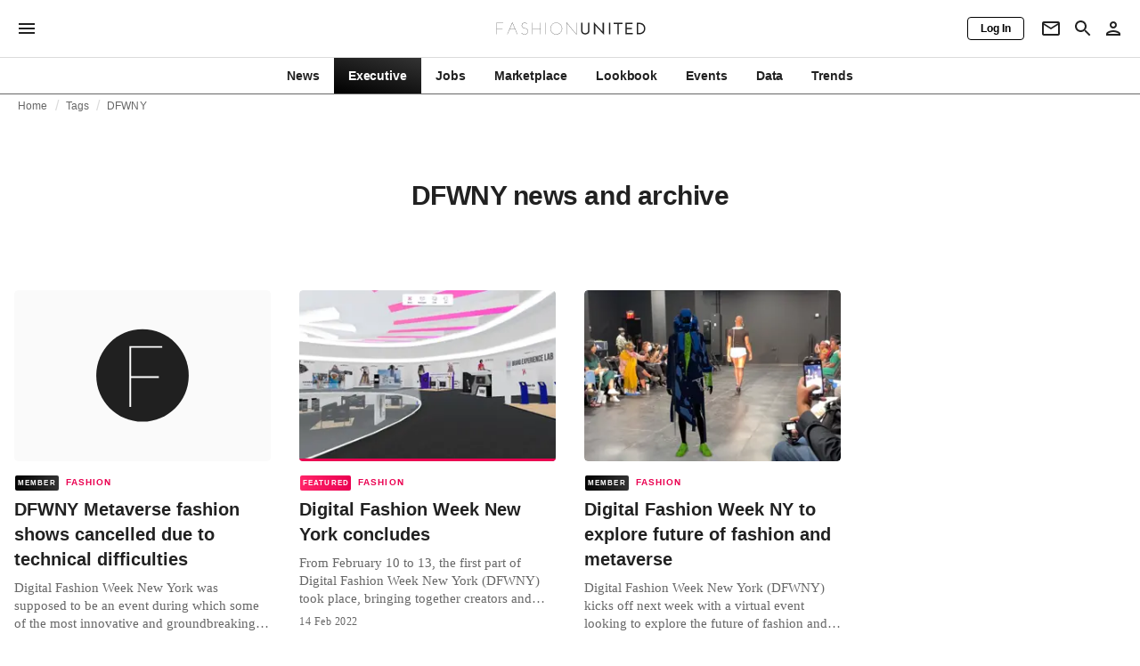

--- FILE ---
content_type: text/html; charset=utf-8
request_url: https://fashionunited.in/tags/dfwny
body_size: 7846
content:
<!DOCTYPE html><html lang="en"><head><meta charSet="utf-8"/><meta name="viewport" content="width=device-width"/><title>DFWNY news and archive</title><meta property="og:site_name" content="FashionUnited"/><meta name="twitter:site" content="@FashionUnited"/><meta name="og:title" property="og:title" content="DFWNY news and archive"/><meta name="twitter:title" content="DFWNY news and archive"/><meta name="description" content="Latest DFWNY news and archive."/><meta property="og:description" content="Latest DFWNY news and archive."/><meta name="twitter:description" content="Latest DFWNY news and archive."/><meta property="og:url" content="https://fashionunited.in/tags/dfwny"/><link rel="canonical" href="https://fashionunited.in/tags/dfwny"/><link as="image" fetchpriority="high" href="https://media.fashionunited.com/media/logos/defaultImageBlackHighonGrey.svg" rel="preload"/><link as="image" fetchpriority="high" href="https://media.fashionunited.com/media/logos/defaultImageBlackHighonGrey.svg" rel="preload"/><meta name="next-head-count" content="14"/><link rel="preconnect" href="https://media.fashionunited.com" crossorigin="anonymous"/><link rel="preconnect" href="https://r.fashionunited.com" crossorigin="anonymous"/><link rel="preconnect" href="https://api.fashionunited.com/graphql/" crossorigin="anonymous"/><link rel="modulepreload" as="script" fetchpriority="high" crossorigin="anonymous" href="https://media.fashionunited.com/media/progressive-img/30/progressive-img.js"/><link rel="preload" fetchpriority="high" crossorigin="anonymous" as="fetch" href="https://media.fashionunited.com/media/pwa/2f3a6ad146450fbcaa22a3efb8cb6db0/_next/static/lang/en-IN.json"/><link rel="icon" href="https://media.fashionunited.com/media/favicon/dark/favicon.ico"/><link rel="apple-touch-icon" sizes="60x60" href="https://media.fashionunited.com/media/favicon/dark/apple-touch-icon-60x60.png"/><link rel="apple-touch-icon" sizes="114x114" href="https://media.fashionunited.com/media/favicon/dark/apple-touch-icon-114x114.png"/><link rel="apple-touch-icon" sizes="120x120" href="https://media.fashionunited.com/media/favicon/dark/apple-touch-icon-120x120.png"/><link rel="apple-touch-icon" sizes="144x144" href="https://media.fashionunited.com/media/favicon/dark/apple-touch-icon-144x144.png"/><link rel="apple-touch-icon" sizes="152x152" href="https://media.fashionunited.com/media/favicon/dark/apple-touch-icon-152x152.png"/><link rel="apple-touch-icon" sizes="180x180" href="https://media.fashionunited.com/media/favicon/dark/apple-touch-icon-180x180.png"/><link rel="icon" type="image/png" sizes="192x192" href="https://media.fashionunited.com/media/favicon/dark/android-chrome-192x192.png"/><link rel="icon" type="image/png" sizes="512x512" href="https://media.fashionunited.com/media/favicon/dark/android-chrome-512x512.png"/><link rel="icon" type="image/png" sizes="16x16" href="https://media.fashionunited.com/media/favicon/dark/favicon-16x16.png"/><link rel="icon" type="image/png" sizes="32x32" href="https://media.fashionunited.com/media/favicon/dark/favicon-32x32.png"/><link rel="shortcut icon" href="https://media.fashionunited.com/media/favicon/dark/favicon.ico"/><link rel="manifest" href="/manifest.json"/><link rel="mask-icon" href="https://media.fashionunited.com/media/favicon/dark/safari-pinned-tab.svg" color="#5bbad5"/><meta name="msapplication-TileColor" content="#e14657"/><meta name="msapplication-TileImage" content="https://media.fashionunited.com/media/favicon/dark/mstile-144x144.png"/><meta name="msapplication-config" content="https://media.fashionunited.com/media/favicon/dark/browserconfig.xml"/><meta name="theme-color" content="#ffffff"/><style>html{font-size:16px;-webkit-font-smoothing:antialiased;-moz-osx-font-smoothing:grayscale}body{font-family:Helvetica Neue,Helvetica,-apple-system,BlinkMacSystemFont,Roboto,Arial,sans-serif;margin:0;overflow-x:hidden}</style><noscript data-n-css=""></noscript><script defer="" crossorigin="anonymous" nomodule="" src="https://media.fashionunited.com/media/pwa/2f3a6ad146450fbcaa22a3efb8cb6db0/_next/static/chunks/polyfills-c67a75d1b6f99dc8.js"></script><script src="https://media.fashionunited.com/media/pwa/2f3a6ad146450fbcaa22a3efb8cb6db0/_next/static/chunks/webpack-c355577ff79bfafc.js" defer="" crossorigin="anonymous"></script><script src="https://media.fashionunited.com/media/pwa/2f3a6ad146450fbcaa22a3efb8cb6db0/_next/static/chunks/framework-56ebfcefb973d459.js" defer="" crossorigin="anonymous"></script><script src="https://media.fashionunited.com/media/pwa/2f3a6ad146450fbcaa22a3efb8cb6db0/_next/static/chunks/main-960e2e8e65e6b92f.js" defer="" crossorigin="anonymous"></script><script src="https://media.fashionunited.com/media/pwa/2f3a6ad146450fbcaa22a3efb8cb6db0/_next/static/chunks/pages/_app-f86b0278823a7b39.js" defer="" crossorigin="anonymous"></script><script src="https://media.fashionunited.com/media/pwa/2f3a6ad146450fbcaa22a3efb8cb6db0/_next/static/chunks/8506-6cecccac48ba224a.js" defer="" crossorigin="anonymous"></script><script src="https://media.fashionunited.com/media/pwa/2f3a6ad146450fbcaa22a3efb8cb6db0/_next/static/chunks/5571-a740c84604964482.js" defer="" crossorigin="anonymous"></script><script src="https://media.fashionunited.com/media/pwa/2f3a6ad146450fbcaa22a3efb8cb6db0/_next/static/chunks/4351-3053bbe4fa6945ef.js" defer="" crossorigin="anonymous"></script><script src="https://media.fashionunited.com/media/pwa/2f3a6ad146450fbcaa22a3efb8cb6db0/_next/static/chunks/4388-696cc2b6c6be354c.js" defer="" crossorigin="anonymous"></script><script src="https://media.fashionunited.com/media/pwa/2f3a6ad146450fbcaa22a3efb8cb6db0/_next/static/chunks/6468-573697d69f71f6a2.js" defer="" crossorigin="anonymous"></script><script src="https://media.fashionunited.com/media/pwa/2f3a6ad146450fbcaa22a3efb8cb6db0/_next/static/chunks/5813-fa078399d59c068d.js" defer="" crossorigin="anonymous"></script><script src="https://media.fashionunited.com/media/pwa/2f3a6ad146450fbcaa22a3efb8cb6db0/_next/static/chunks/1296-a713dd1c0019bac9.js" defer="" crossorigin="anonymous"></script><script src="https://media.fashionunited.com/media/pwa/2f3a6ad146450fbcaa22a3efb8cb6db0/_next/static/chunks/8818-7f2a110d673cee16.js" defer="" crossorigin="anonymous"></script><script src="https://media.fashionunited.com/media/pwa/2f3a6ad146450fbcaa22a3efb8cb6db0/_next/static/chunks/9893-6a0ea1ae21a961eb.js" defer="" crossorigin="anonymous"></script><script src="https://media.fashionunited.com/media/pwa/2f3a6ad146450fbcaa22a3efb8cb6db0/_next/static/chunks/pages/tag-2ec36caee7bdd83d.js" defer="" crossorigin="anonymous"></script><script src="https://media.fashionunited.com/media/pwa/2f3a6ad146450fbcaa22a3efb8cb6db0/_next/static/oUWiEkyHvoZE6NAXplOjS/_buildManifest.js" defer="" crossorigin="anonymous"></script><script src="https://media.fashionunited.com/media/pwa/2f3a6ad146450fbcaa22a3efb8cb6db0/_next/static/oUWiEkyHvoZE6NAXplOjS/_ssgManifest.js" defer="" crossorigin="anonymous"></script></head><body><script async="" type="module" fetchpriority="high" crossorigin="anonymous" src="https://media.fashionunited.com/media/progressive-img/30/progressive-img.js"></script><div id="__next"><style data-emotion="css 8d97to">.css-8d97to{width:100%;margin-left:auto;box-sizing:border-box;margin-right:auto;display:block;}</style><div class="MuiContainer-root MuiContainer-disableGutters css-8d97to"><style data-emotion="css-global ikyiia">:root{-webkit-hyphens:auto;-moz-hyphens:auto;-ms-hyphens:auto;hyphens:auto;hyphenate-limit-chars:14 5 5;overflow-y:scroll;}</style><style data-emotion="css jxuii1">.css-jxuii1{height:0;height:0;background-color:red;}</style><div class="hidden-loader loader"></div><div></div><style data-emotion="css 1wj5cqk">.css-1wj5cqk{display:block;position:-webkit-sticky;position:sticky;top:0;left:0;right:0;z-index:100;background-color:#fff;-webkit-transition:.5s ease-in-out;transition:.5s ease-in-out;height:106px;-webkit-transform:translateY(0);-moz-transform:translateY(0);-ms-transform:translateY(0);transform:translateY(0);position:fixed;}.css-1wj5cqk menu{display:-webkit-box;display:-webkit-flex;display:-ms-flexbox;display:flex;}.css-1wj5cqk menu>*{-webkit-flex:0 0 42px;-ms-flex:0 0 42px;flex:0 0 42px;}@media print{.css-1wj5cqk{position:static;height:64px;}}@media print{.css-1wj5cqk nav>div:not(:first-child){display:none;}}@media print{.css-1wj5cqk nav svg path:not([d^="M26.2 716V29.7h397.1v13.7H39.9v319.7h345"]){display:none;}}</style><header class="css-1wj5cqk e1ibqpay0"><style data-emotion="css 1dl28iu animation-c7515d">.css-1dl28iu{display:block;background-color:rgba(0, 0, 0, 0.11);height:auto;-webkit-animation:animation-c7515d 2s ease-in-out 0.5s infinite;animation:animation-c7515d 2s ease-in-out 0.5s infinite;}.css-1dl28iu>*{visibility:hidden;}@-webkit-keyframes animation-c7515d{0%{opacity:1;}50%{opacity:0.4;}100%{opacity:1;}}@keyframes animation-c7515d{0%{opacity:1;}50%{opacity:0.4;}100%{opacity:1;}}</style><span class="MuiSkeleton-root MuiSkeleton-rectangular MuiSkeleton-pulse MuiSkeleton-withChildren MuiSkeleton-heightAuto loader css-1dl28iu" style="width:100%"><div style="height:106px;width:100%"> </div></span></header><style data-emotion="css 195y13p">.css-195y13p{min-height:100vh;overflow:hidden;padding-top:106px;}@media print{.css-195y13p{padding-top:0px;}}@media print{.css-195y13p nav>div:not(:first-child){display:none;}}@media print{.css-195y13p article>div:not(:first-child){display:none;}}@media print{.css-195y13p aside{display:none;}}</style><main class="css-195y13p e1ibqpay2"><style data-emotion="css 1adrb6v">.css-1adrb6v{max-width:1440px;background-color:transparent;margin:0 auto;min-height:100vh;}@media (min-width: 1024px){.css-1adrb6v{margin:0 auto 96px;}}</style><div class="css-1adrb6v e1ibqpay1"><div class="hidden-loader loader"></div><style data-emotion="css 1qpxikj">.css-1qpxikj{box-sizing:border-box;}.css-1qpxikj.css-1qpxikj.css-1qpxikj{padding:0px;margin:0 auto 16px;width:100%;}</style><style data-emotion="css 1xdjwah">.css-1xdjwah{box-sizing:border-box;display:-webkit-box;display:-webkit-flex;display:-ms-flexbox;display:flex;-webkit-box-flex-wrap:wrap;-webkit-flex-wrap:wrap;-ms-flex-wrap:wrap;flex-wrap:wrap;width:100%;-webkit-flex-direction:row;-ms-flex-direction:row;flex-direction:row;margin-top:-32px;width:calc(100% + 32px);margin-left:-32px;box-sizing:border-box;}.css-1xdjwah>.MuiGrid-item{padding-top:32px;}.css-1xdjwah>.MuiGrid-item{padding-left:32px;}.css-1xdjwah.css-1xdjwah.css-1xdjwah{padding:0px;margin:0 auto 16px;width:100%;}</style><div class="MuiGrid-root MuiGrid-container MuiGrid-spacing-xs-4 e10gwzwj1 css-1xdjwah"><style data-emotion="css 7gjd44">.css-7gjd44.css-7gjd44.css-7gjd44.MuiGrid-item{width:auto;padding:0 20px;}</style><style data-emotion="css l4a7rb">.css-l4a7rb{box-sizing:border-box;margin:0;-webkit-flex-direction:row;-ms-flex-direction:row;flex-direction:row;-webkit-flex-basis:100%;-ms-flex-preferred-size:100%;flex-basis:100%;-webkit-box-flex:0;-webkit-flex-grow:0;-ms-flex-positive:0;flex-grow:0;max-width:100%;padding:0 20px;}@media (min-width:600px){.css-l4a7rb{-webkit-flex-basis:100%;-ms-flex-preferred-size:100%;flex-basis:100%;-webkit-box-flex:0;-webkit-flex-grow:0;-ms-flex-positive:0;flex-grow:0;max-width:100%;}}@media (min-width:840px){.css-l4a7rb{-webkit-flex-basis:100%;-ms-flex-preferred-size:100%;flex-basis:100%;-webkit-box-flex:0;-webkit-flex-grow:0;-ms-flex-positive:0;flex-grow:0;max-width:100%;}}@media (min-width:1024px){.css-l4a7rb{-webkit-flex-basis:100%;-ms-flex-preferred-size:100%;flex-basis:100%;-webkit-box-flex:0;-webkit-flex-grow:0;-ms-flex-positive:0;flex-grow:0;max-width:100%;}}@media (min-width:1920px){.css-l4a7rb{-webkit-flex-basis:100%;-ms-flex-preferred-size:100%;flex-basis:100%;-webkit-box-flex:0;-webkit-flex-grow:0;-ms-flex-positive:0;flex-grow:0;max-width:100%;}}.css-l4a7rb.css-l4a7rb.css-l4a7rb.MuiGrid-item{width:auto;padding:0 20px;}</style><div class="MuiGrid-root MuiGrid-item MuiGrid-grid-xs-12 e10gwzwj0 css-l4a7rb"><style data-emotion="css 6417ho">.css-6417ho{padding:0 16px 0 0;margin:2px 0 0 0;min-height:20px;overflow:hidden;position:relative;display:-webkit-box;display:-webkit-flex;display:-ms-flexbox;display:flex;-webkit-align-items:baseline;-webkit-box-align:baseline;-ms-flex-align:baseline;align-items:baseline;}</style><ul class="css-6417ho egk9utx0"><style data-emotion="css 1rverke">.css-1rverke{min-height:20px;display:inline-block;vertical-align:middle;color:rgba(0, 0, 0, 0.6);}</style><li class="css-1rverke egk9utx4"><style data-emotion="css mb7ogf">.css-mb7ogf{color:rgba(0, 0, 0, 0.6);display:block;padding:4px 0;}.css-mb7ogf.css-mb7ogf{white-space:nowrap;overflow:hidden;text-overflow:ellipsis;margin:0;line-height:14px;font-weight:normal;}.css-mb7ogf a,.css-mb7ogf span{color:rgba(0, 0, 0, 0.6);display:block;overflow:hidden;text-overflow:ellipsis;white-space:nowrap;}.css-mb7ogf a:hover{color:rgba(0, 0, 0, 0.87);}</style><style data-emotion="css mgm495">.css-mgm495{margin:0;font-family:Helvetica Neue,Helvetica,-apple-system,BlinkMacSystemFont,Roboto,Arial,sans-serif;color:rgba(0, 0, 0, 0.54);font-size:0.75rem;line-height:1.25rem;letter-spacing:0.008333333333333333rem;font-weight:bold;color:rgba(0, 0, 0, 0.6);color:rgba(0, 0, 0, 0.6);display:block;padding:4px 0;}.css-mgm495.css-mgm495{white-space:nowrap;overflow:hidden;text-overflow:ellipsis;margin:0;line-height:14px;font-weight:normal;}.css-mgm495 a,.css-mgm495 span{color:rgba(0, 0, 0, 0.6);display:block;overflow:hidden;text-overflow:ellipsis;white-space:nowrap;}.css-mgm495 a:hover{color:rgba(0, 0, 0, 0.87);}</style><span class="MuiTypography-root MuiTypography-subtitle2 egk9utx3 css-mgm495"><style data-emotion="css 1qvb8j4">.css-1qvb8j4{-webkit-text-decoration:none;text-decoration:none;color:#000;}</style><a class="css-1qvb8j4 e1wvg0o80" href="/">Home</a></span></li><style data-emotion="css x8vw6p">.css-x8vw6p{display:inline-block;vertical-align:middle;margin:0 8px;font-family:Helvetica Neue,Helvetica,-apple-system,BlinkMacSystemFont,Roboto,Arial,sans-serif;color:#dbdbdb;position:relative;top:1px;}.css-x8vw6p:before{content:'/';}</style><li class="css-x8vw6p egk9utx1"></li><li class="css-1rverke egk9utx4"><span class="MuiTypography-root MuiTypography-subtitle2 egk9utx3 css-mgm495"><a class="css-1qvb8j4 e1wvg0o80" href="/tags">Tags</a></span></li><li class="css-x8vw6p egk9utx1"></li><style data-emotion="css 1bh2d2l">.css-1bh2d2l{min-height:20px;vertical-align:middle;overflow:hidden;-webkit-flex:1 1 0%;-ms-flex:1 1 0%;flex:1 1 0%;min-width:0;max-width:100%;display:inline-block;}</style><li class="css-1bh2d2l egk9utx2"><span class="MuiTypography-root MuiTypography-subtitle2 egk9utx3 css-mgm495"><a class="css-1qvb8j4 e1wvg0o80" href="/tags/dfwny">DFWNY</a></span></li></ul></div><style data-emotion="css 10kjx6k">.css-10kjx6k.css-10kjx6k.css-10kjx6k.MuiGrid-item{width:auto;padding:16px;}</style><style data-emotion="css 130j4h9">.css-130j4h9{box-sizing:border-box;margin:0;-webkit-flex-direction:row;-ms-flex-direction:row;flex-direction:row;-webkit-flex-basis:100%;-ms-flex-preferred-size:100%;flex-basis:100%;-webkit-box-flex:0;-webkit-flex-grow:0;-ms-flex-positive:0;flex-grow:0;max-width:100%;padding:16px;}@media (min-width:600px){.css-130j4h9{-webkit-flex-basis:100%;-ms-flex-preferred-size:100%;flex-basis:100%;-webkit-box-flex:0;-webkit-flex-grow:0;-ms-flex-positive:0;flex-grow:0;max-width:100%;}}@media (min-width:840px){.css-130j4h9{-webkit-flex-basis:100%;-ms-flex-preferred-size:100%;flex-basis:100%;-webkit-box-flex:0;-webkit-flex-grow:0;-ms-flex-positive:0;flex-grow:0;max-width:100%;}}@media (min-width:1024px){.css-130j4h9{-webkit-flex-basis:100%;-ms-flex-preferred-size:100%;flex-basis:100%;-webkit-box-flex:0;-webkit-flex-grow:0;-ms-flex-positive:0;flex-grow:0;max-width:100%;}}@media (min-width:1920px){.css-130j4h9{-webkit-flex-basis:100%;-ms-flex-preferred-size:100%;flex-basis:100%;-webkit-box-flex:0;-webkit-flex-grow:0;-ms-flex-positive:0;flex-grow:0;max-width:100%;}}.css-130j4h9.css-130j4h9.css-130j4h9.MuiGrid-item{width:auto;padding:16px;}</style><div class="MuiGrid-root MuiGrid-item MuiGrid-grid-xs-12 e10gwzwj0 css-130j4h9"><style data-emotion="css zxki7f">.css-zxki7f{text-align:center;display:-webkit-box;display:-webkit-flex;display:-ms-flexbox;display:flex;-webkit-flex-direction:column;-ms-flex-direction:column;flex-direction:column;min-height:calc(100vh - 230px);word-break:break-word;-webkit-box-pack:center;-ms-flex-pack:center;-webkit-justify-content:center;justify-content:center;}.css-zxki7f.css-zxki7f.css-zxki7f{margin:56px 0;}@media (min-width: 600px){.css-zxki7f{min-height:auto;}}</style><style data-emotion="css 1fth416">.css-1fth416{margin:0;font-family:Helvetica Neue,Helvetica,-apple-system,BlinkMacSystemFont,Roboto,Arial,sans-serif;color:rgba(0, 0, 0, 0.87);font-size:1.5rem;line-height:2rem;letter-spacing:-0.041666666666666664rem;font-weight:bold;color:rgba(0, 0, 0, 0.87);text-align:center;display:-webkit-box;display:-webkit-flex;display:-ms-flexbox;display:flex;-webkit-flex-direction:column;-ms-flex-direction:column;flex-direction:column;min-height:calc(100vh - 230px);word-break:break-word;-webkit-box-pack:center;-ms-flex-pack:center;-webkit-justify-content:center;justify-content:center;}@media(min-width: 480px){.css-1fth416{font-size:1.875rem;line-height:2.25rem;letter-spacing:-0.030000000000000002rem;}}.css-1fth416.css-1fth416.css-1fth416{margin:56px 0;}@media (min-width: 600px){.css-1fth416{min-height:auto;}}</style><h1 class="MuiTypography-root MuiTypography-h3 ekg4ya60 css-1fth416">DFWNY news and archive</h1></div><style data-emotion="css pmo1wl">.css-pmo1wl.css-pmo1wl.css-pmo1wl.MuiGrid-item{width:auto;min-width:calc(100% + 32px);}</style><style data-emotion="css 63g34r">.css-63g34r{box-sizing:border-box;display:-webkit-box;display:-webkit-flex;display:-ms-flexbox;display:flex;-webkit-box-flex-wrap:wrap;-webkit-flex-wrap:wrap;-ms-flex-wrap:wrap;flex-wrap:wrap;width:100%;margin:0;-webkit-flex-direction:row;-ms-flex-direction:row;flex-direction:row;margin-top:-32px;width:calc(100% + 32px);margin-left:-32px;-webkit-flex-basis:calc(100% + 32px);-ms-flex-preferred-size:calc(100% + 32px);flex-basis:calc(100% + 32px);-webkit-box-flex:0;-webkit-flex-grow:0;-ms-flex-positive:0;flex-grow:0;max-width:calc(100% + 32px);}.css-63g34r>.MuiGrid-item{padding-top:32px;}.css-63g34r>.MuiGrid-item{padding-left:32px;}@media (min-width:600px){.css-63g34r{-webkit-flex-basis:calc(100% + 32px);-ms-flex-preferred-size:calc(100% + 32px);flex-basis:calc(100% + 32px);-webkit-box-flex:0;-webkit-flex-grow:0;-ms-flex-positive:0;flex-grow:0;max-width:calc(100% + 32px);}}@media (min-width:840px){.css-63g34r{-webkit-flex-basis:calc(100% + 32px);-ms-flex-preferred-size:calc(100% + 32px);flex-basis:calc(100% + 32px);-webkit-box-flex:0;-webkit-flex-grow:0;-ms-flex-positive:0;flex-grow:0;max-width:calc(100% + 32px);}}@media (min-width:1024px){.css-63g34r{-webkit-flex-basis:calc(100% + 32px);-ms-flex-preferred-size:calc(100% + 32px);flex-basis:calc(100% + 32px);-webkit-box-flex:0;-webkit-flex-grow:0;-ms-flex-positive:0;flex-grow:0;max-width:calc(100% + 32px);}}@media (min-width:1920px){.css-63g34r{-webkit-flex-basis:calc(100% + 32px);-ms-flex-preferred-size:calc(100% + 32px);flex-basis:calc(100% + 32px);-webkit-box-flex:0;-webkit-flex-grow:0;-ms-flex-positive:0;flex-grow:0;max-width:calc(100% + 32px);}}.css-63g34r.css-63g34r.css-63g34r.MuiGrid-item{width:auto;min-width:calc(100% + 32px);}</style><div class="MuiGrid-root MuiGrid-container MuiGrid-item MuiGrid-spacing-xs-4 MuiGrid-grid-xs-12 e10gwzwj0 css-63g34r"><style data-emotion="css 4cgb18">.css-4cgb18{box-sizing:border-box;margin:0;-webkit-flex-direction:row;-ms-flex-direction:row;flex-direction:row;-webkit-flex-basis:100%;-ms-flex-preferred-size:100%;flex-basis:100%;-webkit-box-flex:0;-webkit-flex-grow:0;-ms-flex-positive:0;flex-grow:0;max-width:100%;padding:16px;}@media (min-width:600px){.css-4cgb18{-webkit-flex-basis:50%;-ms-flex-preferred-size:50%;flex-basis:50%;-webkit-box-flex:0;-webkit-flex-grow:0;-ms-flex-positive:0;flex-grow:0;max-width:50%;}}@media (min-width:840px){.css-4cgb18{-webkit-flex-basis:50%;-ms-flex-preferred-size:50%;flex-basis:50%;-webkit-box-flex:0;-webkit-flex-grow:0;-ms-flex-positive:0;flex-grow:0;max-width:50%;}}@media (min-width:1024px){.css-4cgb18{-webkit-flex-basis:25%;-ms-flex-preferred-size:25%;flex-basis:25%;-webkit-box-flex:0;-webkit-flex-grow:0;-ms-flex-positive:0;flex-grow:0;max-width:25%;}}@media (min-width:1920px){.css-4cgb18{-webkit-flex-basis:25%;-ms-flex-preferred-size:25%;flex-basis:25%;-webkit-box-flex:0;-webkit-flex-grow:0;-ms-flex-positive:0;flex-grow:0;max-width:25%;}}.css-4cgb18.css-4cgb18.css-4cgb18.MuiGrid-item{width:auto;padding:16px;}</style><div class="MuiGrid-root MuiGrid-item MuiGrid-grid-xs-12 MuiGrid-grid-sm-6 MuiGrid-grid-lg-3 e10gwzwj0 css-4cgb18" align="top"><a class="css-1qvb8j4 e1wvg0o80" href="/news/fashion/dfwny-metaverse-fashion-shows-cancelled-due-to-technical-difficulties/2022022833626"><style data-emotion="css 1fttcpj">.css-1fttcpj{display:-webkit-box;display:-webkit-flex;display:-ms-flexbox;display:flex;-webkit-flex-direction:column;-ms-flex-direction:column;flex-direction:column;}</style><div class="card-container css-1fttcpj e8j4pku8"><style data-emotion="css 1p8fz1n">.css-1p8fz1n{position:relative;display:-webkit-box;display:-webkit-flex;display:-ms-flexbox;display:flex;-webkit-box-pack:center;-ms-flex-pack:center;-webkit-justify-content:center;justify-content:center;-webkit-align-items:start;-webkit-box-align:start;-ms-flex-align:start;align-items:start;overflow:hidden;height:0;padding-bottom:66.67%;padding-bottom:calc(66.67% + 18px);width:calc(100% + 32px);height:0;left:-16px;}@media (min-width: 480px){.css-1p8fz1n{border-radius:4px;}}@media (min-width: 600px){.css-1p8fz1n{padding-bottom:66.67%;-webkit-align-items:start;-webkit-box-align:start;-ms-flex-align:start;align-items:start;left:auto;width:auto;}}</style><div class="css-1p8fz1n e8j4pku1"><style data-emotion="css kybx90">.css-kybx90{width:100%;height:auto;display:block;}.css-kybx90 progressive-img,.css-kybx90 img{width:100%;--img-width:100%;object-fit:cover;--img-object-fit:cover;height:auto;--img-height:auto;max-height:none;--img-max-height:none;}@media (min-width: 600px){.css-kybx90 progressive-img,.css-kybx90 img{overflow:hidden;}@media (min-width: 480px){.css-kybx90 progressive-img,.css-kybx90 img{border-radius:4px;}}}@media (min-width: 600px){.css-kybx90{overflow:hidden;}@media (min-width: 480px){.css-kybx90{border-radius:4px;}}}@media (min-width: 1024px){.css-kybx90{display:block;}}</style><div class="css-kybx90 e5ghrnl1" height="auto" width="100%"><progressive-img alt="DFWNY Metaverse fashion shows cancelled due to technical difficulties" final-fetchpriority="high" placeholder-fetchpriority="high" placeholder="https://media.fashionunited.com/media/logos/defaultImageBlackHighonGrey.svg" src="https://media.fashionunited.com/media/logos/defaultImageBlackHighonGrey.svg" title="DFWNY Metaverse fashion shows cancelled due to technical difficulties"></progressive-img><style data-emotion="css 1bxycju">.css-1bxycju{min-width:100%;}</style><noscript class="css-1bxycju e5ghrnl0"><img alt="DFWNY Metaverse fashion shows cancelled due to technical difficulties" src="https://media.fashionunited.com/media/logos/defaultImageBlackHighonGrey.svg"/></noscript></div></div><style data-emotion="css 1i3m203">.css-1i3m203{padding:8px 0 0;}</style><div class="css-1i3m203 e8j4pku0"><style data-emotion="css ijvgkp">.css-ijvgkp{height:18px;position:relative;}.css-ijvgkp>*{position:absolute;left:1px;}@media (min-width: 600px){.css-ijvgkp{height:32px;}}</style><div class="css-ijvgkp e8j4pku7"><style data-emotion="css 8pobib">.css-8pobib.css-8pobib{line-height:1rem;letter-spacing:0.07rem;}.css-8pobib.css-8pobib{height:18px;display:-webkit-box;display:-webkit-flex;display:-ms-flexbox;display:flex;-webkit-align-items:center;-webkit-box-align:center;-ms-flex-align:center;align-items:center;}@media (min-width: 600px){.css-8pobib.css-8pobib{height:32px;-webkit-box-flex-wrap:wrap;-webkit-flex-wrap:wrap;-ms-flex-wrap:wrap;flex-wrap:wrap;}}</style><style data-emotion="css 7el8kh">.css-7el8kh{margin:0;font-family:Helvetica Neue,Helvetica,-apple-system,BlinkMacSystemFont,Roboto,Arial,sans-serif;color:#ea0151;font-size:0.625rem;line-height:0.875rem;letter-spacing:0.15rem;font-weight:bold;text-transform:uppercase;color:#ea0151;}.css-7el8kh.css-7el8kh{line-height:1rem;letter-spacing:0.07rem;}.css-7el8kh.css-7el8kh{height:18px;display:-webkit-box;display:-webkit-flex;display:-ms-flexbox;display:flex;-webkit-align-items:center;-webkit-box-align:center;-ms-flex-align:center;align-items:center;}@media (min-width: 600px){.css-7el8kh.css-7el8kh{height:32px;-webkit-box-flex-wrap:wrap;-webkit-flex-wrap:wrap;-ms-flex-wrap:wrap;flex-wrap:wrap;}}</style><span class="MuiTypography-root MuiTypography-overline e8j4pku6 css-7el8kh"><div><style data-emotion="css 13zu65v">.css-13zu65v{color:#fff;display:inline-block;margin:2px 8px 0 0;font-size:0.5rem;text-align:center;position:relative;top:-1px;padding:1px 3px 0px;background-color:#000;background-image:linear-gradient(to right, #000, #333);}.css-13zu65v.css-13zu65v{line-height:1rem;letter-spacing:0.07rem;}@media (min-width: 480px){.css-13zu65v{border-radius:2px;}}</style><style data-emotion="css iqlnet">.css-iqlnet{margin:0;font-family:Helvetica Neue,Helvetica,-apple-system,BlinkMacSystemFont,Roboto,Arial,sans-serif;color:#ea0151;font-size:0.625rem;line-height:0.875rem;letter-spacing:0.15rem;font-weight:bold;text-transform:uppercase;color:#ea0151;color:#fff;display:inline-block;margin:2px 8px 0 0;font-size:0.5rem;text-align:center;position:relative;top:-1px;padding:1px 3px 0px;background-color:#000;background-image:linear-gradient(to right, #000, #333);}.css-iqlnet.css-iqlnet{line-height:1rem;letter-spacing:0.07rem;}@media (min-width: 480px){.css-iqlnet{border-radius:2px;}}</style><span class="MuiTypography-root MuiTypography-overline e14p7e0p1 css-iqlnet">Member</span></div><style data-emotion="css 1m3qxst">.css-1m3qxst{display:inline-block;padding-right:8px;}</style><span class="css-1m3qxst e14p7e0p4">Fashion </span></span></div><style data-emotion="css 1ljazwa">.css-1ljazwa.css-1ljazwa{margin:0 0 8px;}</style><style data-emotion="css 421gj">.css-421gj{margin:0;font-family:Helvetica Neue,Helvetica,-apple-system,BlinkMacSystemFont,Roboto,Arial,sans-serif;color:rgba(0, 0, 0, 0.87);font-size:1.25rem;line-height:1.75rem;letter-spacing:0rem;font-weight:bold;color:rgba(0, 0, 0, 0.87);}.css-421gj.css-421gj{margin:0 0 8px;}</style><h2 class="MuiTypography-root MuiTypography-h5 e1alz51y0 css-421gj">DFWNY Metaverse fashion shows cancelled due to technical difficulties</h2><style data-emotion="css 16bekyi">.css-16bekyi{display:-webkit-box;-webkit-line-clamp:3;-webkit-box-orient:vertical;overflow:hidden;text-overflow:ellipsis;}.css-16bekyi.css-16bekyi{font-family:Georgia,Cambria,"Bitstream Charter","Charis SIL",Utopia,"URW Bookman L","Times New Roman",Times,serif;}</style><style data-emotion="css vabj6x">.css-vabj6x{margin:0;font-family:Helvetica Neue,Helvetica,-apple-system,BlinkMacSystemFont,Roboto,Arial,sans-serif;color:rgba(0, 0, 0, 0.6);font-size:0.9375rem;line-height:1.25rem;letter-spacing:0rem;font-weight:400;color:rgba(0, 0, 0, 0.6);display:-webkit-box;-webkit-line-clamp:3;-webkit-box-orient:vertical;overflow:hidden;text-overflow:ellipsis;}.css-vabj6x.css-vabj6x{font-family:Georgia,Cambria,"Bitstream Charter","Charis SIL",Utopia,"URW Bookman L","Times New Roman",Times,serif;}</style><p class="MuiTypography-root MuiTypography-body2 e8j4pku5 css-vabj6x">Digital Fashion Week New York was supposed to be an event during which some of the most innovative and groundbreaking digital designers and creators showcase their creations in the metaverse. Unfortunately, after having already been postponed once, and due to further technical difficulties, DFWNY’s presentation could not move ahead and was...</p><style data-emotion="css buh7i8">.css-buh7i8.css-buh7i8{margin:8px 0 0;font-family:Georgia,Cambria,"Bitstream Charter","Charis SIL",Utopia,"URW Bookman L","Times New Roman",Times,serif;font-weight:normal;}.css-buh7i8 span{white-space:nowrap;}</style><style data-emotion="css 1dd3ry9">.css-1dd3ry9{margin:0;font-family:Helvetica Neue,Helvetica,-apple-system,BlinkMacSystemFont,Roboto,Arial,sans-serif;color:rgba(0, 0, 0, 0.54);font-size:0.75rem;line-height:1rem;letter-spacing:0.03333333333333333rem;font-weight:bold;color:rgba(0, 0, 0, 0.6);}.css-1dd3ry9.css-1dd3ry9{margin:8px 0 0;font-family:Georgia,Cambria,"Bitstream Charter","Charis SIL",Utopia,"URW Bookman L","Times New Roman",Times,serif;font-weight:normal;}.css-1dd3ry9 span{white-space:nowrap;}</style><p class="MuiTypography-root MuiTypography-caption e8j4pku4 css-1dd3ry9"><span class="text-loader loader">loading...</span></p></div></div></a></div><div class="MuiGrid-root MuiGrid-item MuiGrid-grid-xs-12 MuiGrid-grid-sm-6 MuiGrid-grid-lg-3 e10gwzwj0 css-4cgb18" align="top"><a class="css-1qvb8j4 e1wvg0o80" href="/news/fashion/digital-fashion-week-new-york-concludes/2022021433337"><div class="card-container css-1fttcpj e8j4pku8"><style data-emotion="css 1bzxcn0">.css-1bzxcn0{position:relative;display:-webkit-box;display:-webkit-flex;display:-ms-flexbox;display:flex;-webkit-box-pack:center;-ms-flex-pack:center;-webkit-justify-content:center;justify-content:center;-webkit-align-items:start;-webkit-box-align:start;-ms-flex-align:start;align-items:start;overflow:hidden;height:0;padding-bottom:66.67%;padding-bottom:calc(66.67% + 18px);width:calc(100% + 32px);height:0;left:-16px;}@media (min-width: 480px){.css-1bzxcn0{border-radius:4px;}}.css-1bzxcn0::after{content:'';position:absolute;top:0;right:0;bottom:0;left:0;border-bottom:3px solid #ea0151;}@media (min-width: 600px){.css-1bzxcn0{padding-bottom:66.67%;-webkit-align-items:start;-webkit-box-align:start;-ms-flex-align:start;align-items:start;left:auto;width:auto;}}</style><div class="css-1bzxcn0 e8j4pku1"><div class="css-kybx90 e5ghrnl1" height="auto" width="100%"><progressive-img alt="Digital Fashion Week New York concludes " final-fetchpriority="low" placeholder-fetchpriority="low" placeholder="https://r.fashionunited.com/tMfNIwHXpFD_zGMEFtkaDRIqEhBgpze_m2QTs8FPAOM/resize:fill-down:42:28:0/gravity:ce/quality:10/aHR0cHM6Ly9mYXNoaW9udW5pdGVkLmNvbS9pbWcvdXBsb2FkLzIwMjIvMDIvMTQvZGZ3bnktN2Nlb2J1b3ItMjAyMi0wMi0xNC5qcGVn" sizes="(min-width: 1440px) 330px, (min-width: 1024px) 24vw, (min-width: 600px) 48vw, 100vw" src="https://r.fashionunited.com/Y5-UQZ9sZzjfHmIrkmqCUzPLuISHVjtqX8kYlZ1jZfE/resize:fill-down:312:208:0/gravity:ce/quality:70/aHR0cHM6Ly9mYXNoaW9udW5pdGVkLmNvbS9pbWcvdXBsb2FkLzIwMjIvMDIvMTQvZGZ3bnktN2Nlb2J1b3ItMjAyMi0wMi0xNC5qcGVn" srcset="https://r.fashionunited.com/Y5-UQZ9sZzjfHmIrkmqCUzPLuISHVjtqX8kYlZ1jZfE/resize:fill-down:312:208:0/gravity:ce/quality:70/aHR0cHM6Ly9mYXNoaW9udW5pdGVkLmNvbS9pbWcvdXBsb2FkLzIwMjIvMDIvMTQvZGZ3bnktN2Nlb2J1b3ItMjAyMi0wMi0xNC5qcGVn 312w, https://r.fashionunited.com/NleR5bcEfzzyPmD7PPrAeVRrS0xU0F51Kilmkqj5lI4/resize:fill-down:672:448:0/gravity:ce/quality:70/aHR0cHM6Ly9mYXNoaW9udW5pdGVkLmNvbS9pbWcvdXBsb2FkLzIwMjIvMDIvMTQvZGZ3bnktN2Nlb2J1b3ItMjAyMi0wMi0xNC5qcGVn 672w, https://r.fashionunited.com/9xDIb7sdXIbnAZSkSxOW2dL8tmpS4yp9f6iyGbe3rbQ/resize:fill-down:720:480:0/gravity:ce/quality:70/aHR0cHM6Ly9mYXNoaW9udW5pdGVkLmNvbS9pbWcvdXBsb2FkLzIwMjIvMDIvMTQvZGZ3bnktN2Nlb2J1b3ItMjAyMi0wMi0xNC5qcGVn 720w" title="Digital Fashion Week New York concludes "></progressive-img><noscript class="css-1bxycju e5ghrnl0"><img alt="Digital Fashion Week New York concludes " src="https://r.fashionunited.com/Y5-UQZ9sZzjfHmIrkmqCUzPLuISHVjtqX8kYlZ1jZfE/resize:fill-down:312:208:0/gravity:ce/quality:70/aHR0cHM6Ly9mYXNoaW9udW5pdGVkLmNvbS9pbWcvdXBsb2FkLzIwMjIvMDIvMTQvZGZ3bnktN2Nlb2J1b3ItMjAyMi0wMi0xNC5qcGVn" sizes="(min-width: 1440px) 330px, (min-width: 1024px) 24vw, (min-width: 600px) 48vw, 100vw" srcSet="https://r.fashionunited.com/Y5-UQZ9sZzjfHmIrkmqCUzPLuISHVjtqX8kYlZ1jZfE/resize:fill-down:312:208:0/gravity:ce/quality:70/aHR0cHM6Ly9mYXNoaW9udW5pdGVkLmNvbS9pbWcvdXBsb2FkLzIwMjIvMDIvMTQvZGZ3bnktN2Nlb2J1b3ItMjAyMi0wMi0xNC5qcGVn 312w, https://r.fashionunited.com/NleR5bcEfzzyPmD7PPrAeVRrS0xU0F51Kilmkqj5lI4/resize:fill-down:672:448:0/gravity:ce/quality:70/aHR0cHM6Ly9mYXNoaW9udW5pdGVkLmNvbS9pbWcvdXBsb2FkLzIwMjIvMDIvMTQvZGZ3bnktN2Nlb2J1b3ItMjAyMi0wMi0xNC5qcGVn 672w, https://r.fashionunited.com/9xDIb7sdXIbnAZSkSxOW2dL8tmpS4yp9f6iyGbe3rbQ/resize:fill-down:720:480:0/gravity:ce/quality:70/aHR0cHM6Ly9mYXNoaW9udW5pdGVkLmNvbS9pbWcvdXBsb2FkLzIwMjIvMDIvMTQvZGZ3bnktN2Nlb2J1b3ItMjAyMi0wMi0xNC5qcGVn 720w"/></noscript></div></div><div class="css-1i3m203 e8j4pku0"><div class="css-ijvgkp e8j4pku7"><span class="MuiTypography-root MuiTypography-overline e8j4pku6 css-7el8kh"><div><style data-emotion="css 7pq2bx">.css-7pq2bx{color:#fff;display:inline-block;margin:2px 8px 0 0;font-size:0.5rem;text-align:center;position:relative;top:-1px;padding:1px 2px 0px 3px;background-color:#ea0151;background-color:#ea0151;background-image:linear-gradient(to right, #ff2468, #ea0151);}.css-7pq2bx.css-7pq2bx{line-height:1rem;letter-spacing:0.07rem;}@media (min-width: 480px){.css-7pq2bx{border-radius:2px;}}</style><style data-emotion="css 1jg14nn">.css-1jg14nn{margin:0;font-family:Helvetica Neue,Helvetica,-apple-system,BlinkMacSystemFont,Roboto,Arial,sans-serif;color:#ea0151;font-size:0.625rem;line-height:0.875rem;letter-spacing:0.15rem;font-weight:bold;text-transform:uppercase;color:#ea0151;color:#fff;display:inline-block;margin:2px 8px 0 0;font-size:0.5rem;text-align:center;position:relative;top:-1px;padding:1px 2px 0px 3px;background-color:#ea0151;background-color:#ea0151;background-image:linear-gradient(to right, #ff2468, #ea0151);}.css-1jg14nn.css-1jg14nn{line-height:1rem;letter-spacing:0.07rem;}@media (min-width: 480px){.css-1jg14nn{border-radius:2px;}}</style><span class="MuiTypography-root MuiTypography-overline e14p7e0p2 css-1jg14nn">Featured</span></div><span class="css-1m3qxst e14p7e0p4">Fashion </span></span></div><h2 class="MuiTypography-root MuiTypography-h5 e1alz51y0 css-421gj">Digital Fashion Week New York concludes </h2><p class="MuiTypography-root MuiTypography-body2 e8j4pku5 css-vabj6x">From February 10 to 13, the first part of Digital Fashion Week New York (DFWNY) took place, bringing together creators and innovators from the fashion and tech industry working at the vanguard of the digital fashion movement. DFWNY - which is not to be confused with the digital iteration of the classic New York Fashion Week - was held as a...</p><p class="MuiTypography-root MuiTypography-caption e8j4pku4 css-1dd3ry9"><span class="text-loader loader">loading...</span></p></div></div></a></div><div class="MuiGrid-root MuiGrid-item MuiGrid-grid-xs-12 MuiGrid-grid-sm-6 MuiGrid-grid-lg-3 e10gwzwj0 css-4cgb18" align="top"><a class="css-1qvb8j4 e1wvg0o80" href="/news/fashion/digital-fashion-week-ny-to-explore-future-of-fashion-and-metaverse/2022020333167"><div class="card-container css-1fttcpj e8j4pku8"><div class="css-1p8fz1n e8j4pku1"><div class="css-kybx90 e5ghrnl1" height="auto" width="100%"><progressive-img alt="Digital Fashion Week NY to explore future of fashion and metaverse" final-fetchpriority="low" placeholder-fetchpriority="low" placeholder="https://r.fashionunited.com/SZtUdbUEf3Zj2FNTZVbqH6cXCx352oO6fxZeRCCHeWo/resize:fill-down:42:28:0/gravity:ce/quality:10/aHR0cHM6Ly9mYXNoaW9udW5pdGVkLmNvbS9pbWcvdXBsb2FkLzIwMjIvMDIvMDMvZGZ3bnktZ2psamJuOGwtMjAyMi0wMi0wMy5qcGVn" sizes="(min-width: 1440px) 330px, (min-width: 1024px) 24vw, (min-width: 600px) 48vw, 100vw" src="https://r.fashionunited.com/Wp9KD1wwl2D-AQukLwWgB3uJqdPvTlbI4yAWffpsyqI/resize:fill-down:312:208:0/gravity:ce/quality:70/aHR0cHM6Ly9mYXNoaW9udW5pdGVkLmNvbS9pbWcvdXBsb2FkLzIwMjIvMDIvMDMvZGZ3bnktZ2psamJuOGwtMjAyMi0wMi0wMy5qcGVn" srcset="https://r.fashionunited.com/Wp9KD1wwl2D-AQukLwWgB3uJqdPvTlbI4yAWffpsyqI/resize:fill-down:312:208:0/gravity:ce/quality:70/aHR0cHM6Ly9mYXNoaW9udW5pdGVkLmNvbS9pbWcvdXBsb2FkLzIwMjIvMDIvMDMvZGZ3bnktZ2psamJuOGwtMjAyMi0wMi0wMy5qcGVn 312w, https://r.fashionunited.com/2coHISSDw54idHc9-_HIaQLWSELikYUeWHsG1FGW3pA/resize:fill-down:672:448:0/gravity:ce/quality:70/aHR0cHM6Ly9mYXNoaW9udW5pdGVkLmNvbS9pbWcvdXBsb2FkLzIwMjIvMDIvMDMvZGZ3bnktZ2psamJuOGwtMjAyMi0wMi0wMy5qcGVn 672w, https://r.fashionunited.com/6-kbvRxJ2Ml1VM1DbBsgzTD5lSaYpSu6Xl3ReiMvhls/resize:fill-down:720:480:0/gravity:ce/quality:70/aHR0cHM6Ly9mYXNoaW9udW5pdGVkLmNvbS9pbWcvdXBsb2FkLzIwMjIvMDIvMDMvZGZ3bnktZ2psamJuOGwtMjAyMi0wMi0wMy5qcGVn 720w" title="Digital Fashion Week NY to explore future of fashion and metaverse"></progressive-img><noscript class="css-1bxycju e5ghrnl0"><img alt="Digital Fashion Week NY to explore future of fashion and metaverse" src="https://r.fashionunited.com/Wp9KD1wwl2D-AQukLwWgB3uJqdPvTlbI4yAWffpsyqI/resize:fill-down:312:208:0/gravity:ce/quality:70/aHR0cHM6Ly9mYXNoaW9udW5pdGVkLmNvbS9pbWcvdXBsb2FkLzIwMjIvMDIvMDMvZGZ3bnktZ2psamJuOGwtMjAyMi0wMi0wMy5qcGVn" sizes="(min-width: 1440px) 330px, (min-width: 1024px) 24vw, (min-width: 600px) 48vw, 100vw" srcSet="https://r.fashionunited.com/Wp9KD1wwl2D-AQukLwWgB3uJqdPvTlbI4yAWffpsyqI/resize:fill-down:312:208:0/gravity:ce/quality:70/aHR0cHM6Ly9mYXNoaW9udW5pdGVkLmNvbS9pbWcvdXBsb2FkLzIwMjIvMDIvMDMvZGZ3bnktZ2psamJuOGwtMjAyMi0wMi0wMy5qcGVn 312w, https://r.fashionunited.com/2coHISSDw54idHc9-_HIaQLWSELikYUeWHsG1FGW3pA/resize:fill-down:672:448:0/gravity:ce/quality:70/aHR0cHM6Ly9mYXNoaW9udW5pdGVkLmNvbS9pbWcvdXBsb2FkLzIwMjIvMDIvMDMvZGZ3bnktZ2psamJuOGwtMjAyMi0wMi0wMy5qcGVn 672w, https://r.fashionunited.com/6-kbvRxJ2Ml1VM1DbBsgzTD5lSaYpSu6Xl3ReiMvhls/resize:fill-down:720:480:0/gravity:ce/quality:70/aHR0cHM6Ly9mYXNoaW9udW5pdGVkLmNvbS9pbWcvdXBsb2FkLzIwMjIvMDIvMDMvZGZ3bnktZ2psamJuOGwtMjAyMi0wMi0wMy5qcGVn 720w"/></noscript></div></div><div class="css-1i3m203 e8j4pku0"><div class="css-ijvgkp e8j4pku7"><span class="MuiTypography-root MuiTypography-overline e8j4pku6 css-7el8kh"><div><span class="MuiTypography-root MuiTypography-overline e14p7e0p1 css-iqlnet">Member</span></div><span class="css-1m3qxst e14p7e0p4">Fashion </span></span></div><h2 class="MuiTypography-root MuiTypography-h5 e1alz51y0 css-421gj">Digital Fashion Week NY to explore future of fashion and metaverse</h2><p class="MuiTypography-root MuiTypography-body2 e8j4pku5 css-vabj6x">Digital Fashion Week New York (DFWNY) kicks off next week with a virtual event looking to explore the future of fashion and the potential of the metaverse. Taking place from Thursday February 11 to Sunday February 13, DFWNY will feature a mixture of virtual and physical runway shows, exhibitions, digital screenings, panel discussions and...</p><p class="MuiTypography-root MuiTypography-caption e8j4pku4 css-1dd3ry9"><span class="text-loader loader">loading...</span></p></div></div></a></div><div class="MuiGrid-root MuiGrid-item MuiGrid-grid-xs-12 e10gwzwj0 css-130j4h9"></div></div></div></div></main><footer><div><style data-emotion="css 4ov0b6">.css-4ov0b6{display:-webkit-box;display:-webkit-flex;display:-ms-flexbox;display:flex;-webkit-box-pack:center;-ms-flex-pack:center;-webkit-justify-content:center;justify-content:center;-webkit-align-items:stretch;-webkit-box-align:stretch;-ms-flex-align:stretch;align-items:stretch;overflow:hidden;}</style><div class="loader css-4ov0b6 e7qg9ee1"><style data-emotion="css yimicx">.css-yimicx{margin:auto;-webkit-animation:rotate 2s linear infinite;animation:rotate 2s linear infinite;width:50px;height:50px;padding:40px;}.css-yimicx .path{stroke:url(#spinner-gradient);stroke-linecap:round;-webkit-animation:dash 1.5s ease-in-out infinite;animation:dash 1.5s ease-in-out infinite;}@-webkit-keyframes rotate{100%{-webkit-transform:rotate(360deg);-moz-transform:rotate(360deg);-ms-transform:rotate(360deg);transform:rotate(360deg);}}@keyframes rotate{100%{-webkit-transform:rotate(360deg);-moz-transform:rotate(360deg);-ms-transform:rotate(360deg);transform:rotate(360deg);}}@-webkit-keyframes dash{0%{stroke-dasharray:1,150;stroke-dashoffset:0;}50%{stroke-dasharray:90,150;stroke-dashoffset:-35;}100%{stroke-dasharray:90,150;stroke-dashoffset:-124;}}@keyframes dash{0%{stroke-dasharray:1,150;stroke-dashoffset:0;}50%{stroke-dasharray:90,150;stroke-dashoffset:-35;}100%{stroke-dasharray:90,150;stroke-dashoffset:-124;}}</style><svg class="loader css-yimicx e7qg9ee0" viewBox="0 0 50 50"><defs><linearGradient id="spinner-gradient" x1="0%" y1="0%" x2="100%" y2="100%"><stop offset="0%" stop-color="#ea0151" stop-opacity="0.2"></stop><stop offset="50%" stop-color="#ea0151" stop-opacity="0.8"></stop><stop offset="100%" stop-color="#ea0151" stop-opacity="1"></stop></linearGradient></defs><circle class="path" cx="25" cy="25" r="20" fill="none" stroke-width="4"></circle></svg></div></div></footer></div></div><script>"serviceWorker"in navigator&&navigator.serviceWorker.register("/service-worker.js",{scope:"/"});</script><script>window.plausible = window.plausible || function() { (window.plausible.q = window.plausible.q || []).push(arguments) }</script><script id="__NEXT_DATA__" type="application/json" crossorigin="anonymous">{"props":{"locale":"en-IN","url":"https://fashionunited.in/tags/dfwny","pageProps":{"apolloState":{"Tag:{\"slug\":\"dfwny\"}":{"__typename":"Tag","title":"DFWNY","path":"/tags/dfwny","slug":"dfwny"},"ROOT_QUERY":{"__typename":"Query","tag({\"slug\":\"dfwny\"})":{"__ref":"Tag:{\"slug\":\"dfwny\"}"},"universalNewsArticlesConnection({\"first\":12,\"newsboard\":\"FASHIONUNITED_IN\",\"tagSlugs\":[\"dfwny\"]})":{"__typename":"LocalNewsArticleConnection","edges":[{"__typename":"LocalNewsArticleEdge","node":{"__ref":"LocalNewsArticle:33626"}},{"__typename":"LocalNewsArticleEdge","node":{"__ref":"LocalNewsArticle:33337"}},{"__typename":"LocalNewsArticleEdge","node":{"__ref":"LocalNewsArticle:33167"}}],"pageInfo":{"__typename":"PageInfo","hasNextPage":false,"endCursor":"eyJpZCI6MzMxNjcsImluc2VydGVkX2F0IjoiMjAyMi0wMi0wM1QxNDowOToyOS4wMDAwMDBaIn0="}}},"LocalNewsUser:657":{"__typename":"LocalNewsUser","id":657,"name":"Francois Malget"},"LocalNewsCategory:{\"id\":8,\"path\":\"news/fashion\"}":{"__typename":"LocalNewsCategory","id":8,"title":"Fashion ","path":"news/fashion"},"LocalNewsArticle:33626":{"__typename":"LocalNewsArticle","id":33626,"title":"DFWNY Metaverse fashion shows cancelled due to technical difficulties","description":"Digital Fashion Week New York was supposed to be an event during which some of the most innovative and groundbreaking digital designers and creators showcase","summary":"Digital Fashion Week New York was supposed to be an event during which some of the most innovative and groundbreaking digital designers and creators showcase their creations in the metaverse. Unfortunately, after having already been postponed once, and due to further technical difficulties, DFWNY’s presentation could not move ahead and was...","imageUrls({\"configurations\":[{\"height\":28,\"quality\":10,\"resize\":\"FILL_DOWN\",\"width\":42},{\"height\":208,\"resize\":\"FILL_DOWN\",\"width\":312},{\"height\":448,\"resize\":\"FILL_DOWN\",\"width\":672},{\"height\":480,\"resize\":\"FILL_DOWN\",\"width\":720}]})":[null,null,null,null],"creator":{"__ref":"LocalNewsUser:657"},"insertedAt":"2022-02-28T15:29:23.000000Z","slug":"dfwny-metaverse-fashion-shows-cancelled-due-to-technical-difficulties","category":{"__ref":"LocalNewsCategory:{\"id\":8,\"path\":\"news/fashion\"}"},"pressRelease":false,"partnerContent":false,"labels":[],"featured":false,"accessLevel":"MEMBER","path":"/news/fashion/dfwny-metaverse-fashion-shows-cancelled-due-to-technical-difficulties/2022022833626"},"LocalNewsArticle:33337":{"__typename":"LocalNewsArticle","id":33337,"title":"Digital Fashion Week New York concludes ","description":"From February 10 to 13, the first part of Digital Fashion Week New York (DFWNY) took place, bringing together creators and innovators from the fashion and tech","summary":"From February 10 to 13, the first part of Digital Fashion Week New York (DFWNY) took place, bringing together creators and innovators from the fashion and tech industry working at the vanguard of the digital fashion movement. DFWNY - which is not to be confused with the digital iteration of the classic New York Fashion Week - was held as a...","imageUrls({\"configurations\":[{\"height\":28,\"quality\":10,\"resize\":\"FILL_DOWN\",\"width\":42},{\"height\":208,\"resize\":\"FILL_DOWN\",\"width\":312},{\"height\":448,\"resize\":\"FILL_DOWN\",\"width\":672},{\"height\":480,\"resize\":\"FILL_DOWN\",\"width\":720}]})":["https://r.fashionunited.com/tMfNIwHXpFD_zGMEFtkaDRIqEhBgpze_m2QTs8FPAOM/resize:fill-down:42:28:0/gravity:ce/quality:10/aHR0cHM6Ly9mYXNoaW9udW5pdGVkLmNvbS9pbWcvdXBsb2FkLzIwMjIvMDIvMTQvZGZ3bnktN2Nlb2J1b3ItMjAyMi0wMi0xNC5qcGVn","https://r.fashionunited.com/Y5-UQZ9sZzjfHmIrkmqCUzPLuISHVjtqX8kYlZ1jZfE/resize:fill-down:312:208:0/gravity:ce/quality:70/aHR0cHM6Ly9mYXNoaW9udW5pdGVkLmNvbS9pbWcvdXBsb2FkLzIwMjIvMDIvMTQvZGZ3bnktN2Nlb2J1b3ItMjAyMi0wMi0xNC5qcGVn","https://r.fashionunited.com/NleR5bcEfzzyPmD7PPrAeVRrS0xU0F51Kilmkqj5lI4/resize:fill-down:672:448:0/gravity:ce/quality:70/aHR0cHM6Ly9mYXNoaW9udW5pdGVkLmNvbS9pbWcvdXBsb2FkLzIwMjIvMDIvMTQvZGZ3bnktN2Nlb2J1b3ItMjAyMi0wMi0xNC5qcGVn","https://r.fashionunited.com/9xDIb7sdXIbnAZSkSxOW2dL8tmpS4yp9f6iyGbe3rbQ/resize:fill-down:720:480:0/gravity:ce/quality:70/aHR0cHM6Ly9mYXNoaW9udW5pdGVkLmNvbS9pbWcvdXBsb2FkLzIwMjIvMDIvMTQvZGZ3bnktN2Nlb2J1b3ItMjAyMi0wMi0xNC5qcGVn"],"creator":{"__ref":"LocalNewsUser:657"},"insertedAt":"2022-02-14T16:11:25.000000Z","slug":"digital-fashion-week-new-york-concludes","category":{"__ref":"LocalNewsCategory:{\"id\":8,\"path\":\"news/fashion\"}"},"pressRelease":false,"partnerContent":false,"labels":[],"featured":true,"accessLevel":"FREE","path":"/news/fashion/digital-fashion-week-new-york-concludes/2022021433337"},"LocalNewsUser:605":{"__typename":"LocalNewsUser","id":605,"name":"Huw Hughes"},"LocalNewsArticle:33167":{"__typename":"LocalNewsArticle","id":33167,"title":"Digital Fashion Week NY to explore future of fashion and metaverse","description":"Digital Fashion Week New York (DFWNY) kicks off next week with a virtual event looking to explore the future of fashion and the potential of the metaverse","summary":"Digital Fashion Week New York (DFWNY) kicks off next week with a virtual event looking to explore the future of fashion and the potential of the metaverse. Taking place from Thursday February 11 to Sunday February 13, DFWNY will feature a mixture of virtual and physical runway shows, exhibitions, digital screenings, panel discussions and...","imageUrls({\"configurations\":[{\"height\":28,\"quality\":10,\"resize\":\"FILL_DOWN\",\"width\":42},{\"height\":208,\"resize\":\"FILL_DOWN\",\"width\":312},{\"height\":448,\"resize\":\"FILL_DOWN\",\"width\":672},{\"height\":480,\"resize\":\"FILL_DOWN\",\"width\":720}]})":["https://r.fashionunited.com/SZtUdbUEf3Zj2FNTZVbqH6cXCx352oO6fxZeRCCHeWo/resize:fill-down:42:28:0/gravity:ce/quality:10/aHR0cHM6Ly9mYXNoaW9udW5pdGVkLmNvbS9pbWcvdXBsb2FkLzIwMjIvMDIvMDMvZGZ3bnktZ2psamJuOGwtMjAyMi0wMi0wMy5qcGVn","https://r.fashionunited.com/Wp9KD1wwl2D-AQukLwWgB3uJqdPvTlbI4yAWffpsyqI/resize:fill-down:312:208:0/gravity:ce/quality:70/aHR0cHM6Ly9mYXNoaW9udW5pdGVkLmNvbS9pbWcvdXBsb2FkLzIwMjIvMDIvMDMvZGZ3bnktZ2psamJuOGwtMjAyMi0wMi0wMy5qcGVn","https://r.fashionunited.com/2coHISSDw54idHc9-_HIaQLWSELikYUeWHsG1FGW3pA/resize:fill-down:672:448:0/gravity:ce/quality:70/aHR0cHM6Ly9mYXNoaW9udW5pdGVkLmNvbS9pbWcvdXBsb2FkLzIwMjIvMDIvMDMvZGZ3bnktZ2psamJuOGwtMjAyMi0wMi0wMy5qcGVn","https://r.fashionunited.com/6-kbvRxJ2Ml1VM1DbBsgzTD5lSaYpSu6Xl3ReiMvhls/resize:fill-down:720:480:0/gravity:ce/quality:70/aHR0cHM6Ly9mYXNoaW9udW5pdGVkLmNvbS9pbWcvdXBsb2FkLzIwMjIvMDIvMDMvZGZ3bnktZ2psamJuOGwtMjAyMi0wMi0wMy5qcGVn"],"creator":{"__ref":"LocalNewsUser:605"},"insertedAt":"2022-02-03T14:09:29.000000Z","slug":"digital-fashion-week-ny-to-explore-future-of-fashion-and-metaverse","category":{"__ref":"LocalNewsCategory:{\"id\":8,\"path\":\"news/fashion\"}"},"pressRelease":false,"partnerContent":false,"labels":[],"featured":false,"accessLevel":"MEMBER","path":"/news/fashion/digital-fashion-week-ny-to-explore-future-of-fashion-and-metaverse/2022020333167"}},"apolloClient":null},"seed":0.7525817173015006},"page":"/tag","query":{"slug":"dfwny"},"buildId":"oUWiEkyHvoZE6NAXplOjS","assetPrefix":"https://media.fashionunited.com/media/pwa/2f3a6ad146450fbcaa22a3efb8cb6db0","isFallback":false,"customServer":true,"gip":true,"appGip":true,"scriptLoader":[]}</script></body></html>

--- FILE ---
content_type: application/javascript
request_url: https://media.fashionunited.com/media/pwa/2f3a6ad146450fbcaa22a3efb8cb6db0/_next/static/chunks/8818-7f2a110d673cee16.js
body_size: 3827
content:
(self.webpackChunk_N_E=self.webpackChunk_N_E||[]).push([[8818],{78930:function(e){var n={kind:"Document",definitions:[{kind:"OperationDefinition",operation:"query",name:{kind:"Name",value:"ArticlesConnection"},variableDefinitions:[{kind:"VariableDefinition",variable:{kind:"Variable",name:{kind:"Name",value:"before"}},type:{kind:"NamedType",name:{kind:"Name",value:"String"}},directives:[]},{kind:"VariableDefinition",variable:{kind:"Variable",name:{kind:"Name",value:"after"}},type:{kind:"NamedType",name:{kind:"Name",value:"String"}},directives:[]},{kind:"VariableDefinition",variable:{kind:"Variable",name:{kind:"Name",value:"categoryIds"}},type:{kind:"ListType",type:{kind:"NonNullType",type:{kind:"NamedType",name:{kind:"Name",value:"Int"}}}},directives:[]},{kind:"VariableDefinition",variable:{kind:"Variable",name:{kind:"Name",value:"categoryPathPrefix"}},type:{kind:"NamedType",name:{kind:"Name",value:"String"}},directives:[]},{kind:"VariableDefinition",variable:{kind:"Variable",name:{kind:"Name",value:"featured"}},type:{kind:"NamedType",name:{kind:"Name",value:"Boolean"}},directives:[]},{kind:"VariableDefinition",variable:{kind:"Variable",name:{kind:"Name",value:"first"}},type:{kind:"NamedType",name:{kind:"Name",value:"Int"}},directives:[]},{kind:"VariableDefinition",variable:{kind:"Variable",name:{kind:"Name",value:"inCreatedByIds"}},type:{kind:"ListType",type:{kind:"NonNullType",type:{kind:"NamedType",name:{kind:"Name",value:"Int"}}}},directives:[]},{kind:"VariableDefinition",variable:{kind:"Variable",name:{kind:"Name",value:"inDays"}},type:{kind:"NamedType",name:{kind:"Name",value:"Int"}},directives:[]},{kind:"VariableDefinition",variable:{kind:"Variable",name:{kind:"Name",value:"popularInDays"}},type:{kind:"NamedType",name:{kind:"Name",value:"Int"}},directives:[]},{kind:"VariableDefinition",variable:{kind:"Variable",name:{kind:"Name",value:"inIds"}},type:{kind:"ListType",type:{kind:"NonNullType",type:{kind:"NamedType",name:{kind:"Name",value:"Int"}}}},directives:[]},{kind:"VariableDefinition",variable:{kind:"Variable",name:{kind:"Name",value:"keywords"}},type:{kind:"ListType",type:{kind:"NonNullType",type:{kind:"NamedType",name:{kind:"Name",value:"String"}}}},directives:[]},{kind:"VariableDefinition",variable:{kind:"Variable",name:{kind:"Name",value:"tagSlugs"}},type:{kind:"ListType",type:{kind:"NonNullType",type:{kind:"NamedType",name:{kind:"Name",value:"String"}}}},directives:[]},{kind:"VariableDefinition",variable:{kind:"Variable",name:{kind:"Name",value:"last"}},type:{kind:"NamedType",name:{kind:"Name",value:"Int"}},directives:[]},{kind:"VariableDefinition",variable:{kind:"Variable",name:{kind:"Name",value:"minScores"}},type:{kind:"ListType",type:{kind:"NonNullType",type:{kind:"NamedType",name:{kind:"Name",value:"ScoreCriteria"}}}},directives:[]},{kind:"VariableDefinition",variable:{kind:"Variable",name:{kind:"Name",value:"newsboard"}},type:{kind:"NonNullType",type:{kind:"NamedType",name:{kind:"Name",value:"Newsboard"}}},directives:[]},{kind:"VariableDefinition",variable:{kind:"Variable",name:{kind:"Name",value:"notInIds"}},type:{kind:"ListType",type:{kind:"NonNullType",type:{kind:"NamedType",name:{kind:"Name",value:"Int"}}}},directives:[]},{kind:"VariableDefinition",variable:{kind:"Variable",name:{kind:"Name",value:"search"}},type:{kind:"NamedType",name:{kind:"Name",value:"String"}},directives:[]},{kind:"VariableDefinition",variable:{kind:"Variable",name:{kind:"Name",value:"embeddingsSearch"}},type:{kind:"NamedType",name:{kind:"Name",value:"String"}},directives:[]},{kind:"VariableDefinition",variable:{kind:"Variable",name:{kind:"Name",value:"embeddingsSearchModel"}},type:{kind:"NamedType",name:{kind:"Name",value:"EmbeddingsSearchModel"}},directives:[]},{kind:"VariableDefinition",variable:{kind:"Variable",name:{kind:"Name",value:"sort"}},type:{kind:"NamedType",name:{kind:"Name",value:"NewsArticleSorting"}},directives:[]},{kind:"VariableDefinition",variable:{kind:"Variable",name:{kind:"Name",value:"statuses"}},type:{kind:"ListType",type:{kind:"NonNullType",type:{kind:"NamedType",name:{kind:"Name",value:"NewsArticleStatus"}}}},directives:[]},{kind:"VariableDefinition",variable:{kind:"Variable",name:{kind:"Name",value:"imageConfigurations"}},type:{kind:"NonNullType",type:{kind:"ListType",type:{kind:"NonNullType",type:{kind:"NamedType",name:{kind:"Name",value:"ResponsiveImageConfiguration"}}}}},directives:[]},{kind:"VariableDefinition",variable:{kind:"Variable",name:{kind:"Name",value:"specialPageIdentifiers"}},type:{kind:"ListType",type:{kind:"NonNullType",type:{kind:"NamedType",name:{kind:"Name",value:"SpecialPageIdentifier"}}}},directives:[]},{kind:"VariableDefinition",variable:{kind:"Variable",name:{kind:"Name",value:"partnerContent"}},type:{kind:"NamedType",name:{kind:"Name",value:"Boolean"}},directives:[]},{kind:"VariableDefinition",variable:{kind:"Variable",name:{kind:"Name",value:"pageviews"}},type:{kind:"NonNullType",type:{kind:"NamedType",name:{kind:"Name",value:"Boolean"}}},directives:[]}],directives:[],selectionSet:{kind:"SelectionSet",selections:[{kind:"Field",name:{kind:"Name",value:"universalNewsArticlesConnection"},arguments:[{kind:"Argument",name:{kind:"Name",value:"before"},value:{kind:"Variable",name:{kind:"Name",value:"before"}}},{kind:"Argument",name:{kind:"Name",value:"after"},value:{kind:"Variable",name:{kind:"Name",value:"after"}}},{kind:"Argument",name:{kind:"Name",value:"categoryIds"},value:{kind:"Variable",name:{kind:"Name",value:"categoryIds"}}},{kind:"Argument",name:{kind:"Name",value:"categoryPathPrefix"},value:{kind:"Variable",name:{kind:"Name",value:"categoryPathPrefix"}}},{kind:"Argument",name:{kind:"Name",value:"featured"},value:{kind:"Variable",name:{kind:"Name",value:"featured"}}},{kind:"Argument",name:{kind:"Name",value:"first"},value:{kind:"Variable",name:{kind:"Name",value:"first"}}},{kind:"Argument",name:{kind:"Name",value:"inCreatedByIds"},value:{kind:"Variable",name:{kind:"Name",value:"inCreatedByIds"}}},{kind:"Argument",name:{kind:"Name",value:"inDays"},value:{kind:"Variable",name:{kind:"Name",value:"inDays"}}},{kind:"Argument",name:{kind:"Name",value:"popularInDays"},value:{kind:"Variable",name:{kind:"Name",value:"popularInDays"}}},{kind:"Argument",name:{kind:"Name",value:"inIds"},value:{kind:"Variable",name:{kind:"Name",value:"inIds"}}},{kind:"Argument",name:{kind:"Name",value:"keywords"},value:{kind:"Variable",name:{kind:"Name",value:"keywords"}}},{kind:"Argument",name:{kind:"Name",value:"tagSlugs"},value:{kind:"Variable",name:{kind:"Name",value:"tagSlugs"}}},{kind:"Argument",name:{kind:"Name",value:"last"},value:{kind:"Variable",name:{kind:"Name",value:"last"}}},{kind:"Argument",name:{kind:"Name",value:"minScores"},value:{kind:"Variable",name:{kind:"Name",value:"minScores"}}},{kind:"Argument",name:{kind:"Name",value:"notInIds"},value:{kind:"Variable",name:{kind:"Name",value:"notInIds"}}},{kind:"Argument",name:{kind:"Name",value:"sort"},value:{kind:"Variable",name:{kind:"Name",value:"sort"}}},{kind:"Argument",name:{kind:"Name",value:"statuses"},value:{kind:"Variable",name:{kind:"Name",value:"statuses"}}},{kind:"Argument",name:{kind:"Name",value:"search"},value:{kind:"Variable",name:{kind:"Name",value:"search"}}},{kind:"Argument",name:{kind:"Name",value:"embeddingsSearch"},value:{kind:"Variable",name:{kind:"Name",value:"embeddingsSearch"}}},{kind:"Argument",name:{kind:"Name",value:"embeddingsSearchModel"},value:{kind:"Variable",name:{kind:"Name",value:"embeddingsSearchModel"}}},{kind:"Argument",name:{kind:"Name",value:"newsboard"},value:{kind:"Variable",name:{kind:"Name",value:"newsboard"}}},{kind:"Argument",name:{kind:"Name",value:"specialPageIdentifiers"},value:{kind:"Variable",name:{kind:"Name",value:"specialPageIdentifiers"}}},{kind:"Argument",name:{kind:"Name",value:"partnerContent"},value:{kind:"Variable",name:{kind:"Name",value:"partnerContent"}}}],directives:[],selectionSet:{kind:"SelectionSet",selections:[{kind:"Field",name:{kind:"Name",value:"edges"},arguments:[],directives:[],selectionSet:{kind:"SelectionSet",selections:[{kind:"Field",name:{kind:"Name",value:"node"},arguments:[],directives:[],selectionSet:{kind:"SelectionSet",selections:[{kind:"Field",name:{kind:"Name",value:"id"},arguments:[],directives:[]},{kind:"Field",name:{kind:"Name",value:"title"},arguments:[],directives:[]},{kind:"Field",name:{kind:"Name",value:"description"},arguments:[],directives:[]},{kind:"Field",name:{kind:"Name",value:"summary"},arguments:[],directives:[]},{kind:"Field",name:{kind:"Name",value:"imageUrls"},arguments:[{kind:"Argument",name:{kind:"Name",value:"configurations"},value:{kind:"Variable",name:{kind:"Name",value:"imageConfigurations"}}}],directives:[]},{kind:"Field",name:{kind:"Name",value:"creator"},arguments:[],directives:[],selectionSet:{kind:"SelectionSet",selections:[{kind:"Field",name:{kind:"Name",value:"id"},arguments:[],directives:[]},{kind:"Field",name:{kind:"Name",value:"name"},arguments:[],directives:[]}]}},{kind:"Field",name:{kind:"Name",value:"insertedAt"},arguments:[],directives:[]},{kind:"Field",name:{kind:"Name",value:"slug"},arguments:[],directives:[]},{kind:"Field",name:{kind:"Name",value:"category"},arguments:[],directives:[],selectionSet:{kind:"SelectionSet",selections:[{kind:"Field",name:{kind:"Name",value:"id"},arguments:[],directives:[]},{kind:"Field",name:{kind:"Name",value:"title"},arguments:[],directives:[]},{kind:"Field",name:{kind:"Name",value:"path"},arguments:[],directives:[]}]}},{kind:"Field",name:{kind:"Name",value:"pressRelease"},arguments:[],directives:[]},{kind:"Field",name:{kind:"Name",value:"partnerContent"},arguments:[],directives:[]},{kind:"Field",name:{kind:"Name",value:"labels"},arguments:[],directives:[]},{kind:"Field",name:{kind:"Name",value:"featured"},arguments:[],directives:[]},{kind:"Field",name:{kind:"Name",value:"accessLevel"},arguments:[],directives:[]},{kind:"InlineFragment",typeCondition:{kind:"NamedType",name:{kind:"Name",value:"NewsArticle"}},directives:[],selectionSet:{kind:"SelectionSet",selections:[{kind:"Field",name:{kind:"Name",value:"pageviews"},arguments:[{kind:"Argument",name:{kind:"Name",value:"newsboard"},value:{kind:"Variable",name:{kind:"Name",value:"newsboard"}}},{kind:"Argument",name:{kind:"Name",value:"popularInDays"},value:{kind:"Variable",name:{kind:"Name",value:"popularInDays"}}}],directives:[{kind:"Directive",name:{kind:"Name",value:"include"},arguments:[{kind:"Argument",name:{kind:"Name",value:"if"},value:{kind:"Variable",name:{kind:"Name",value:"pageviews"}}}]}]}]}},{kind:"InlineFragment",typeCondition:{kind:"NamedType",name:{kind:"Name",value:"LocalNewsArticle"}},directives:[],selectionSet:{kind:"SelectionSet",selections:[{kind:"Field",name:{kind:"Name",value:"path"},arguments:[],directives:[]},{kind:"Field",name:{kind:"Name",value:"pageviews"},arguments:[{kind:"Argument",name:{kind:"Name",value:"popularInDays"},value:{kind:"Variable",name:{kind:"Name",value:"popularInDays"}}}],directives:[{kind:"Directive",name:{kind:"Name",value:"include"},arguments:[{kind:"Argument",name:{kind:"Name",value:"if"},value:{kind:"Variable",name:{kind:"Name",value:"pageviews"}}}]}]}]}}]}}]}},{kind:"Field",name:{kind:"Name",value:"pageInfo"},arguments:[],directives:[],selectionSet:{kind:"SelectionSet",selections:[{kind:"Field",name:{kind:"Name",value:"hasNextPage"},arguments:[],directives:[]},{kind:"Field",name:{kind:"Name",value:"endCursor"},arguments:[],directives:[]}]}}]}}]}}],loc:{start:0,end:2123}};n.loc.source={body:"query ArticlesConnection(\n  $before: String\n  $after: String\n  $categoryIds: [Int!]\n  $categoryPathPrefix: String\n  $featured: Boolean\n  $first: Int\n  $inCreatedByIds: [Int!]\n  $inDays: Int\n  $popularInDays: Int\n  $inIds: [Int!]\n  $keywords: [String!]\n  $tagSlugs: [String!]\n  $last: Int\n  $minScores: [ScoreCriteria!]\n  $newsboard: Newsboard!\n  $notInIds: [Int!]\n  $search: String\n  $embeddingsSearch: String\n  $embeddingsSearchModel: EmbeddingsSearchModel\n  $sort: NewsArticleSorting\n  $statuses: [NewsArticleStatus!]\n  $imageConfigurations: [ResponsiveImageConfiguration!]!\n  $specialPageIdentifiers: [SpecialPageIdentifier!]\n  $partnerContent: Boolean\n  $pageviews: Boolean!\n) {\n  universalNewsArticlesConnection(\n    before: $before\n    after: $after\n    categoryIds: $categoryIds\n    categoryPathPrefix: $categoryPathPrefix\n    featured: $featured\n    first: $first\n    inCreatedByIds: $inCreatedByIds\n    inDays: $inDays\n    popularInDays: $popularInDays\n    inIds: $inIds\n    keywords: $keywords\n    tagSlugs: $tagSlugs\n    last: $last\n    minScores: $minScores\n    notInIds: $notInIds\n    sort: $sort\n    statuses: $statuses\n    search: $search\n    embeddingsSearch: $embeddingsSearch\n    embeddingsSearchModel: $embeddingsSearchModel\n    newsboard: $newsboard\n    specialPageIdentifiers: $specialPageIdentifiers\n    partnerContent: $partnerContent\n  ) {\n    edges {\n      node {\n        id\n        title\n        description\n        summary\n        imageUrls(configurations: $imageConfigurations)\n        creator {\n          id\n          name\n        }\n        insertedAt\n        slug\n        category {\n          id\n          title\n          path\n        }\n        pressRelease\n        partnerContent\n        labels\n        featured\n        accessLevel\n        ... on NewsArticle {\n          pageviews(newsboard: $newsboard, popularInDays: $popularInDays)\n            @include(if: $pageviews)\n        }\n        ... on LocalNewsArticle {\n          path\n          pageviews(popularInDays: $popularInDays) @include(if: $pageviews)\n        }\n      }\n    }\n    pageInfo {\n      hasNextPage\n      endCursor\n    }\n  }\n}\n",name:"GraphQL request",locationOffset:{line:1,column:1}};function a(e,n){if("FragmentSpread"===e.kind)n.add(e.name.value);else if("VariableDefinition"===e.kind){var i=e.type;"NamedType"===i.kind&&n.add(i.name.value)}e.selectionSet&&e.selectionSet.selections.forEach((function(e){a(e,n)})),e.variableDefinitions&&e.variableDefinitions.forEach((function(e){a(e,n)})),e.definitions&&e.definitions.forEach((function(e){a(e,n)}))}var i={};function t(e,n){for(var a=0;a<e.definitions.length;a++){var i=e.definitions[a];if(i.name&&i.name.value==n)return i}}n.definitions.forEach((function(e){if(e.name){var n=new Set;a(e,n),i[e.name.value]=n}})),e.exports=n,e.exports.ArticlesConnection=function(e,n){var a={kind:e.kind,definitions:[t(e,n)]};e.hasOwnProperty("loc")&&(a.loc=e.loc);var r=i[n]||new Set,d=new Set,l=new Set;for(r.forEach((function(e){l.add(e)}));l.size>0;){var s=l;l=new Set,s.forEach((function(e){d.has(e)||(d.add(e),(i[e]||new Set).forEach((function(e){l.add(e)})))}))}return d.forEach((function(n){var i=t(e,n);i&&a.definitions.push(i)})),a}(n,"ArticlesConnection")},68216:function(e,n,a){"use strict";a(70079);var i=a(39519),t=a.n(i),r=a(84430);t().string.isRequired;n.Z=e=>{let{error:n}=e;return(0,r.tZ)("div",{children:n})}},48350:function(e,n,a){"use strict";a(45355);var i=a(70079),t=a(39519),r=a.n(t),d=a(60269),l=a(63309),s=a(1011),o=a(64738),u=a(17651),m=a.n(u),k=a(51974),c=a.n(k),v=a(50178),p=a(62061),y=a(84430);m().extend(c());r().string;const g=new Set(["second","minute","hour"]);n.Z=e=>{let{value:n}=e;const{0:a,1:t}=(0,i.useState)(null),{locale:r}=(0,d.Z)(),u=m()(n),k=(0,p.Z)(u.toDate(),r,{dateStyle:"long",timeStyle:"long",timeZone:void 0});if((0,i.useEffect)((()=>{if(n){const e=m()().subtract(1,"day");t(u.isAfter(e))}}),[n,u]),"string"!==typeof n)return null;if("boolean"!==typeof a)return(0,y.tZ)(v.Z,{});if(a){const{value:e,unit:n}=(0,o.W)(u.toDate());return(0,y.tZ)("span",{title:k,children:(0,y.tZ)(l.Z,{value:e,unit:n,updateIntervalInSeconds:g.has(n)?1:void 0})})}return(0,y.tZ)("span",{title:k,children:(0,y.tZ)(s.Ji,{value:n,year:"numeric",month:"short",day:"numeric"})})}},50178:function(e,n,a){"use strict";a(70079);var i=a(60269),t=a(58554),r=a(84430);n.Z=()=>{const e=(0,i.Z)();return(0,r.tZ)("span",{className:"text-loader loader",children:e.formatMessage(t.loading)})}},99792:function(e,n,a){"use strict";a.d(n,{$:function(){return d},G:function(){return l}});var i=a(5423);const t={"\u043d\u043e\u0432\u043e\u0441\u0442\u0438/\u043c\u043e\u0434\u0430":"novostee/moda","\u043d\u043e\u0432\u043e\u0441\u0442\u0438/\u0440\u0438\u0442\u0435\u0439\u043b":"novostee/reetyeil","\u043d\u043e\u0432\u043e\u0441\u0442\u0438/\u0431\u0438\u0437\u043d\u0435\u0441":"novostee/beeznyes","\u043d\u043e\u0432\u043e\u0441\u0442\u0438/\u043a\u0443\u043b\u044c\u0442\u0443\u0440\u0430":"novostee/kulstura","\u043d\u043e\u0432\u043e\u0441\u0442\u0438/\u043b\u0438\u0447\u043d\u043e\u0441\u0442\u0438":"novostee/leechnostee","\u043d\u043e\u0432\u043e\u0441\u0442\u0438/\u0432\u044b\u0441\u0442\u0430\u0432\u043a\u0438":"novostee/vistavkee","\u043d\u043e\u0432\u043e\u0441\u0442\u0438":"novostee","\u043d\u043e\u0432\u043e\u0441\u0442\u0438/\u0432\u0438\u0434\u0435\u043e":"novostee/veedyeo","press/\u043c\u043e\u0434\u0430":"press/moda","press/\u0440\u0438\u0442\u0435\u0439\u043b":"press/reetyeil","press/\u0431\u0438\u0437\u043d\u0435\u0441":"press/beeznyes","press/\u043b\u0438\u0447\u043d\u043e\u0441\u0442\u0438":"press/leechnostee","press/\u043a\u0443\u043b\u044c\u0442\u0443\u0440\u0430":"press/kulstura","press/\u0438\u0441\u0441\u043b\u0435\u0434\u043e\u0432\u0430\u043d\u0438\u044f":"press/eesslyedovaneeya","press/\u0437\u043d\u0430\u043c\u0435\u043d\u0438\u0442\u043e\u0441\u0442\u0438":"press/znamyeneetostee","\u043d\u043e\u0432\u043e\u0441\u0442\u0438/podcast":"novostee/podcast"},r=a.n(i)()(t),d=e=>t[e]||e,l=e=>r[e]||e},62061:function(e,n,a){"use strict";var i=a(31519);function t(e,n){var a=Object.keys(e);if(Object.getOwnPropertySymbols){var i=Object.getOwnPropertySymbols(e);n&&(i=i.filter((function(n){return Object.getOwnPropertyDescriptor(e,n).enumerable}))),a.push.apply(a,i)}return a}n.Z=(e,n,a)=>null===e||void 0===e?void 0:e.toLocaleString(n,function(e){for(var n=1;n<arguments.length;n++){var a=null!=arguments[n]?arguments[n]:{};n%2?t(Object(a),!0).forEach((function(n){(0,i.Z)(e,n,a[n])})):Object.getOwnPropertyDescriptors?Object.defineProperties(e,Object.getOwnPropertyDescriptors(a)):t(Object(a)).forEach((function(n){Object.defineProperty(e,n,Object.getOwnPropertyDescriptor(a,n))}))}return e}({timeZone:"UTC"},a))},36385:function(e,n,a){"use strict";var i=a(17651),t=a.n(i);n.Z=e=>t()(e).format("YYYYMMDD")},43523:function(e,n,a){"use strict";a.d(n,{Z:function(){return s}});var i=a(31519),t=a(36385),r=a(73931);function d(e,n){var a=Object.keys(e);if(Object.getOwnPropertySymbols){var i=Object.getOwnPropertySymbols(e);n&&(i=i.filter((function(n){return Object.getOwnPropertyDescriptor(e,n).enumerable}))),a.push.apply(a,i)}return a}function l(e){for(var n=1;n<arguments.length;n++){var a=null!=arguments[n]?arguments[n]:{};n%2?d(Object(a),!0).forEach((function(n){(0,i.Z)(e,n,a[n])})):Object.getOwnPropertyDescriptors?Object.defineProperties(e,Object.getOwnPropertyDescriptors(a)):d(Object(a)).forEach((function(n){Object.defineProperty(e,n,Object.getOwnPropertyDescriptor(a,n))}))}return e}function s(e){return l(l({},(0,r.Z)(e.category)),{},{slug:e.slug||null,insertedAt:(0,t.Z)(e.insertedAt),id:e.id})}},73931:function(e,n,a){"use strict";a.d(n,{Z:function(){return t}});var i=a(99792);function t(e){return{categoryPath:e?(0,i.$)(e.path):"news"}}},27051:function(e,n,a){"use strict";a(25607),a(31319);var i=a(58554);const t=/\//g;n.Z=(e,n,a)=>e&&e.title&&(n?e.title:a.formatMessage(i["category.".concat(e.path.replaceAll(t,"."))]))},36233:function(e,n,a){"use strict";a.d(n,{Z:function(){return h}});var i=a(31519),t=a(66650),r=(a(55715),a(70079)),d=a(22406),l=a(53208),s=a(68039),o=a.n(s),u=a(60269),m=a(66917),k=a(67748);var c=(0,a(58241).Z)("div",{target:"e1yc05er0"})({name:"871ruu",styles:"display:flex;flex-direction:row;gap:1rem;align-items:center;margin:.5rem 0"}),v=a(84862),p=a(68216),y=a(58554),g=a(84430);const N=["query","variables","errorMessage","context","loader","showLoaderWhenSetVariables","showLoaderWhenDataIsEmpty","skip","ssr","passErrors","fetchPolicy","readyFetchPolicy","notifyOnNetworkStatusChange","pollInterval","setLoadingOnPoll"];function f(e,n){var a=Object.keys(e);if(Object.getOwnPropertySymbols){var i=Object.getOwnPropertySymbols(e);n&&(i=i.filter((function(n){return Object.getOwnPropertyDescriptor(e,n).enumerable}))),a.push.apply(a,i)}return a}function b(e){for(var n=1;n<arguments.length;n++){var a=null!=arguments[n]?arguments[n]:{};n%2?f(Object(a),!0).forEach((function(n){(0,i.Z)(e,n,a[n])})):Object.getOwnPropertyDescriptors?Object.defineProperties(e,Object.getOwnPropertyDescriptors(a)):f(Object(a)).forEach((function(n){Object.defineProperty(e,n,Object.getOwnPropertyDescriptor(a,n))}))}return e}const S=(e,n,a)=>!(!n&&a===d.Ie.poll)&&e;var h=function(e){let{renderAlways:n}=arguments.length>1&&void 0!==arguments[1]?arguments[1]:{};const a=a=>{let{query:i,variables:s,errorMessage:f,context:h,loader:I,showLoaderWhenSetVariables:V,showLoaderWhenDataIsEmpty:w,skip:D,ssr:O,passErrors:P,fetchPolicy:$,readyFetchPolicy:T,notifyOnNetworkStatusChange:A,pollInterval:Z,setLoadingOnPoll:C}=a,j=(0,t.Z)(a,N);const F=null!==s&&void 0!==s?s:{},E=null!==P&&void 0!==P?P:[],L=null===V||void 0===V||V,M=null!==D&&void 0!==D&&D,{0:x,1:B}=(0,r.useState)(null!==$&&void 0!==$?$:"cache-and-network"),{loading:q,error:W,data:R,previousData:Y,fetchMore:z,networkStatus:_,refetch:Q}=(0,l.aM)(i,{variables:F,context:b(b({},h),{},{passErrors:E}),ssr:null===O||void 0===O||O,fetchPolicy:x,notifyOnNetworkStatusChange:null===A||void 0===A||A,pollInterval:Z,skip:M});(0,r.useEffect)((()=>{T&&_===d.Ie.ready&&B(T)}),[T,_]);const U=S(q,null!==C&&void 0!==C&&C,_),G=(0,u.Z)(),X=W&&(!W.graphQLErrors||o()(W.graphQLErrors.filter((e=>{let{message:n}=e;return E.includes(n)})))),H=L||null!==R&&void 0!==R?R:Y,J=L&&_===d.Ie.setVariables||U&&o()(H)||null!==w&&void 0!==w&&w&&o()(H)||M;return(0,g.BX)(g.HY,{children:[J&&(null!==I&&void 0!==I?I:(0,g.tZ)(v.Z,{})),X&&(0,g.BX)(c,{children:[(0,g.tZ)(p.Z,{error:f}),(0,g.tZ)(m.ZP,{startIcon:(0,g.tZ)(k.Z,{}),onClick:()=>Q(),children:G.formatMessage(y.retryLabel)})]}),(!J&&!X||n||!o()(R))&&(0,g.tZ)(e,b({data:H,loading:U,fetchMore:z,variables:F,showLoaderWhenSetVariables:L,error:W,showLoader:J,refetch:Q,skip:M},j))]})};return a}}}]);
//# sourceMappingURL=8818-7f2a110d673cee16.js.map

--- FILE ---
content_type: application/javascript
request_url: https://media.fashionunited.com/media/pwa/2f3a6ad146450fbcaa22a3efb8cb6db0/_next/static/chunks/4351-3053bbe4fa6945ef.js
body_size: 5399
content:
(self.webpackChunk_N_E=self.webpackChunk_N_E||[]).push([[4351,3063,5400,33,8516],{67748:function(t,n,e){"use strict";var r=e(84358);n.Z=void 0;var o=r(e(72355)),i=e(35250);n.Z=(0,o.default)((0,i.jsx)("path",{d:"M12 5V1L7 6l5 5V7c3.31 0 6 2.69 6 6s-2.69 6-6 6-6-2.69-6-6H4c0 4.42 3.58 8 8 8s8-3.58 8-8-3.58-8-8-8"}),"Replay")},72355:function(t,n,e){"use strict";Object.defineProperty(n,"__esModule",{value:!0}),Object.defineProperty(n,"default",{enumerable:!0,get:function(){return r.createSvgIcon}});var r=e(95300)},69454:function(t,n,e){"use strict";e.d(n,{Z:function(){return x}});var r=e(52081),o=e(5778),i=e(70079),u=e(53048),a=e(77167),c=e(64474),l=e(9642),s=e(24098),f=e(52949),p=e(39755),d=e(40225);function h(t){return(0,d.ZP)("MuiTypography",t)}(0,p.Z)("MuiTypography",["root","h1","h2","h3","h4","h5","h6","subtitle1","subtitle2","body1","body2","inherit","button","caption","overline","alignLeft","alignRight","alignCenter","alignJustify","noWrap","gutterBottom","paragraph"]);var v=e(35250);const g=["align","className","component","gutterBottom","noWrap","paragraph","variant","variantMapping"],m=(0,l.ZP)("span",{name:"MuiTypography",slot:"Root",overridesResolver:(t,n)=>{const{ownerState:e}=t;return[n.root,e.variant&&n[e.variant],"inherit"!==e.align&&n[`align${(0,f.Z)(e.align)}`],e.noWrap&&n.noWrap,e.gutterBottom&&n.gutterBottom,e.paragraph&&n.paragraph]}})((({theme:t,ownerState:n})=>(0,o.Z)({margin:0},"inherit"===n.variant&&{font:"inherit"},"inherit"!==n.variant&&t.typography[n.variant],"inherit"!==n.align&&{textAlign:n.align},n.noWrap&&{overflow:"hidden",textOverflow:"ellipsis",whiteSpace:"nowrap"},n.gutterBottom&&{marginBottom:"0.35em"},n.paragraph&&{marginBottom:16}))),y={h1:"h1",h2:"h2",h3:"h3",h4:"h4",h5:"h5",h6:"h6",subtitle1:"h6",subtitle2:"h6",body1:"p",body2:"p",inherit:"p"},Z={primary:"primary.main",textPrimary:"text.primary",secondary:"secondary.main",textSecondary:"text.secondary",error:"error.main"};var x=i.forwardRef((function(t,n){const e=(0,s.i)({props:t,name:"MuiTypography"}),i=(t=>Z[t]||t)(e.color),l=(0,a.Z)((0,o.Z)({},e,{color:i})),{align:p="inherit",className:d,component:x,gutterBottom:S=!1,noWrap:b=!1,paragraph:w=!1,variant:j="body1",variantMapping:M=y}=l,_=(0,r.Z)(l,g),C=(0,o.Z)({},l,{align:p,color:i,className:d,component:x,gutterBottom:S,noWrap:b,paragraph:w,variant:j,variantMapping:M}),O=x||(w?"p":M[j]||y[j])||"span",A=(t=>{const{align:n,gutterBottom:e,noWrap:r,paragraph:o,variant:i,classes:u}=t,a={root:["root",i,"inherit"!==t.align&&`align${(0,f.Z)(n)}`,e&&"gutterBottom",r&&"noWrap",o&&"paragraph"]};return(0,c.Z)(a,h,u)})(C);return(0,v.jsx)(m,(0,o.Z)({as:O,ref:n,ownerState:C,className:(0,u.Z)(A.root,d)},_))}))},54588:function(t,n,e){"use strict";var r=e(35860);n.Z=r.Z},61533:function(t,n,e){"use strict";e.d(n,{Z:function(){return Z}});var r=e(5778),o=e(70079),i=e(52081),u=e(53048),a=e(64474),c=e(52949),l=e(24098),s=e(9642),f=e(39755),p=e(40225);function d(t){return(0,p.ZP)("MuiSvgIcon",t)}(0,f.Z)("MuiSvgIcon",["root","colorPrimary","colorSecondary","colorAction","colorError","colorDisabled","fontSizeInherit","fontSizeSmall","fontSizeMedium","fontSizeLarge"]);var h=e(35250);const v=["children","className","color","component","fontSize","htmlColor","inheritViewBox","titleAccess","viewBox"],g=(0,s.ZP)("svg",{name:"MuiSvgIcon",slot:"Root",overridesResolver:(t,n)=>{const{ownerState:e}=t;return[n.root,"inherit"!==e.color&&n[`color${(0,c.Z)(e.color)}`],n[`fontSize${(0,c.Z)(e.fontSize)}`]]}})((({theme:t,ownerState:n})=>{var e,r,o,i,u,a,c,l,s,f,p,d,h;return{userSelect:"none",width:"1em",height:"1em",display:"inline-block",fill:n.hasSvgAsChild?void 0:"currentColor",flexShrink:0,transition:null==(e=t.transitions)||null==(r=e.create)?void 0:r.call(e,"fill",{duration:null==(o=t.transitions)||null==(o=o.duration)?void 0:o.shorter}),fontSize:{inherit:"inherit",small:(null==(i=t.typography)||null==(u=i.pxToRem)?void 0:u.call(i,20))||"1.25rem",medium:(null==(a=t.typography)||null==(c=a.pxToRem)?void 0:c.call(a,24))||"1.5rem",large:(null==(l=t.typography)||null==(s=l.pxToRem)?void 0:s.call(l,35))||"2.1875rem"}[n.fontSize],color:null!=(f=null==(p=(t.vars||t).palette)||null==(p=p[n.color])?void 0:p.main)?f:{action:null==(d=(t.vars||t).palette)||null==(d=d.action)?void 0:d.active,disabled:null==(h=(t.vars||t).palette)||null==(h=h.action)?void 0:h.disabled,inherit:void 0}[n.color]}})),m=o.forwardRef((function(t,n){const e=(0,l.i)({props:t,name:"MuiSvgIcon"}),{children:s,className:f,color:p="inherit",component:m="svg",fontSize:y="medium",htmlColor:Z,inheritViewBox:x=!1,titleAccess:S,viewBox:b="0 0 24 24"}=e,w=(0,i.Z)(e,v),j=o.isValidElement(s)&&"svg"===s.type,M=(0,r.Z)({},e,{color:p,component:m,fontSize:y,instanceFontSize:t.fontSize,inheritViewBox:x,viewBox:b,hasSvgAsChild:j}),_={};x||(_.viewBox=b);const C=(t=>{const{color:n,fontSize:e,classes:r}=t,o={root:["root","inherit"!==n&&`color${(0,c.Z)(n)}`,`fontSize${(0,c.Z)(e)}`]};return(0,a.Z)(o,d,r)})(M);return(0,h.jsxs)(g,(0,r.Z)({as:m,className:(0,u.Z)(C.root,f),focusable:"false",color:Z,"aria-hidden":!S||void 0,role:S?"img":void 0,ref:n},_,w,j&&s.props,{ownerState:M,children:[j?s.props.children:s,S?(0,h.jsx)("title",{children:S}):null]}))}));m.muiName="SvgIcon";var y=m;function Z(t,n){function e(e,o){return(0,h.jsx)(y,(0,r.Z)({"data-testid":`${n}Icon`,ref:o},e,{children:t}))}return e.muiName=y.muiName,o.memo(o.forwardRef(e))}},96186:function(t,n,e){"use strict";var r=e(81045);n.Z=r.Z},95300:function(t,n,e){"use strict";e.r(n),e.d(n,{capitalize:function(){return o.Z},createChainedFunction:function(){return i.Z},createSvgIcon:function(){return u.Z},debounce:function(){return a.Z},deprecatedPropType:function(){return c},isMuiElement:function(){return l.Z},ownerDocument:function(){return s.Z},ownerWindow:function(){return f.Z},requirePropFactory:function(){return p},setRef:function(){return d},unstable_ClassNameGenerator:function(){return S},unstable_useEnhancedEffect:function(){return h.Z},unstable_useId:function(){return v.Z},unsupportedProp:function(){return g},useControlled:function(){return m.Z},useEventCallback:function(){return y.Z},useForkRef:function(){return Z.Z},useIsFocusVisible:function(){return x.Z}});var r=e(25527),o=e(52949),i=e(54588),u=e(61533),a=e(96186);var c=function(t,n){return()=>null},l=e(27398),s=e(35089),f=e(51639);e(5778);var p=function(t,n){return()=>null},d=e(64741).Z,h=e(40817),v=e(66029);var g=function(t,n,e,r,o){return null},m=e(92191),y=e(75656),Z=e(79841),x=e(94263);const S={configure:t=>{r.Z.configure(t)}}},27398:function(t,n,e){"use strict";e.d(n,{Z:function(){return o}});var r=e(70079);var o=function(t,n){var e,o;return r.isValidElement(t)&&-1!==n.indexOf(null!=(e=t.type.muiName)?e:null==(o=t.type)||null==(o=o._payload)||null==(o=o.value)?void 0:o.muiName)}},35089:function(t,n,e){"use strict";var r=e(78228);n.Z=r.Z},51639:function(t,n,e){"use strict";var r=e(59518);n.Z=r.Z},92191:function(t,n,e){"use strict";var r=e(98191);n.Z=r.Z},40817:function(t,n,e){"use strict";var r=e(14576);n.Z=r.Z},66029:function(t,n,e){"use strict";var r=e(28187);n.Z=r.Z},35860:function(t,n,e){"use strict";function r(...t){return t.reduce(((t,n)=>null==n?t:function(...e){t.apply(this,e),n.apply(this,e)}),(()=>{}))}e.d(n,{Z:function(){return r}})},81045:function(t,n,e){"use strict";function r(t,n=166){let e;function r(...r){clearTimeout(e),e=setTimeout((()=>{t.apply(this,r)}),n)}return r.clear=()=>{clearTimeout(e)},r}e.d(n,{Z:function(){return r}})},78228:function(t,n,e){"use strict";function r(t){return t&&t.ownerDocument||document}e.d(n,{Z:function(){return r}})},59518:function(t,n,e){"use strict";e.d(n,{Z:function(){return o}});var r=e(78228);function o(t){return(0,r.Z)(t).defaultView||window}},98191:function(t,n,e){"use strict";e.d(n,{Z:function(){return o}});var r=e(70079);function o({controlled:t,default:n,name:e,state:o="value"}){const{current:i}=r.useRef(void 0!==t),[u,a]=r.useState(n);return[i?t:u,r.useCallback((t=>{i||a(t)}),[])]}},28187:function(t,n,e){"use strict";var r;e.d(n,{Z:function(){return a}});var o=e(70079);let i=0;const u=(r||(r=e.t(o,2)))["useId".toString()];function a(t){if(void 0!==u){const n=u();return null!=t?t:n}return function(t){const[n,e]=o.useState(t),r=t||n;return o.useEffect((()=>{null==n&&(i+=1,e(`mui-${i}`))}),[n]),r}(t)}},51431:function(t,n,e){var r=e(4257)();t.exports=r},89399:function(t,n,e){var r=e(51431),o=e(58834);t.exports=function(t,n){return t&&r(t,n,o)}},57398:function(t){var n=Object.prototype.toString;t.exports=function(t){return n.call(t)}},32816:function(t,n,e){var r=e(89399);t.exports=function(t,n,e,o){return r(t,(function(t,r,i){n(o,e(t),r,i)})),o}},790:function(t,n,e){var r=e(73518)(Object.keys,Object);t.exports=r},4257:function(t){t.exports=function(t){return function(n,e,r){for(var o=-1,i=Object(n),u=r(n),a=u.length;a--;){var c=u[t?a:++o];if(!1===e(i[c],c,i))break}return n}}},77092:function(t,n,e){var r=e(32816);t.exports=function(t,n){return function(e,o){return r(e,t,n(o),{})}}},65064:function(t){var n=Object.prototype.toString;t.exports=function(t){return n.call(t)}},92403:function(t){t.exports=function(){return!1}},73518:function(t){t.exports=function(t,n){return function(e){return t(n(e))}}},75269:function(t){t.exports=function(t){return function(){return t}}},98958:function(t){t.exports=function(t){return t}},5423:function(t,n,e){var r=e(75269),o=e(77092),i=e(98958),u=Object.prototype.toString,a=o((function(t,n,e){null!=n&&"function"!=typeof n.toString&&(n=u.call(n)),t[n]=e}),r(i));t.exports=a},43735:function(t){t.exports=function(){return!1}},2428:function(t){var n=Array.isArray;t.exports=n},71701:function(t,n,e){var r=e(7419),o=e(6705);t.exports=function(t){return null!=t&&o(t.length)&&!r(t)}},7757:function(t){t.exports=function(){return!1}},68039:function(t,n,e){var r=e(790),o=e(65064),i=e(43735),u=e(2428),a=e(71701),c=e(7757),l=e(92403),s=e(56868),f=Object.prototype.hasOwnProperty;t.exports=function(t){if(null==t)return!0;if(a(t)&&(u(t)||"string"==typeof t||"function"==typeof t.splice||c(t)||s(t)||i(t)))return!t.length;var n=o(t);if("[object Map]"==n||"[object Set]"==n)return!t.size;if(l(t))return!r(t).length;for(var e in t)if(f.call(t,e))return!1;return!0}},7419:function(t,n,e){var r=e(57398),o=e(6627);t.exports=function(t){if(!o(t))return!1;var n=r(t);return"[object Function]"==n||"[object GeneratorFunction]"==n||"[object AsyncFunction]"==n||"[object Proxy]"==n}},6705:function(t){t.exports=function(t){return"number"==typeof t&&t>-1&&t%1==0&&t<=9007199254740991}},6627:function(t){t.exports=function(t){var n=typeof t;return null!=t&&("object"==n||"function"==n)}},56868:function(t){t.exports=function(){return!1}},58834:function(t,n,e){var r=e(73518)(Object.keys,Object);t.exports=r},44677:function(t,n,e){"use strict";Object.defineProperty(n,"__esModule",{value:!0}),n.AmpStateContext=void 0;const r=(0,e(16922).Z)(e(70079)).default.createContext({});n.AmpStateContext=r},71579:function(t,n){"use strict";Object.defineProperty(n,"__esModule",{value:!0}),n.isInAmpMode=function(){let{ampFirst:t=!1,hybrid:n=!1,hasQuery:e=!1}=arguments.length>0&&void 0!==arguments[0]?arguments[0]:{};return t||n&&e}},14252:function(t,n,e){"use strict";e(45355),e(43526),Object.defineProperty(n,"__esModule",{value:!0}),n.defaultHead=s,n.default=void 0;var r=e(17858).Z,o=e(16922).Z,i=(0,e(86905).Z)(e(70079)),u=o(e(26016)),a=e(44677),c=e(94799),l=e(71579);e(93217);function s(){let t=arguments.length>0&&void 0!==arguments[0]&&arguments[0];const n=[i.default.createElement("meta",{charSet:"utf-8"})];return t||n.push(i.default.createElement("meta",{name:"viewport",content:"width=device-width"})),n}function f(t,n){return"string"===typeof n||"number"===typeof n?t:n.type===i.default.Fragment?t.concat(i.default.Children.toArray(n.props.children).reduce(((t,n)=>"string"===typeof n||"number"===typeof n?t:t.concat(n)),[])):t.concat(n)}const p=["name","httpEquiv","charSet","itemProp"];function d(t,n){const{inAmpMode:e}=n;return t.reduce(f,[]).reverse().concat(s(e).reverse()).filter(function(){const t=new Set,n=new Set,e=new Set,r={};return o=>{let i=!0,u=!1;if(o.key&&"number"!==typeof o.key&&o.key.indexOf("$")>0){u=!0;const n=o.key.slice(o.key.indexOf("$")+1);t.has(n)?i=!1:t.add(n)}switch(o.type){case"title":case"base":n.has(o.type)?i=!1:n.add(o.type);break;case"meta":for(let t=0,n=p.length;t<n;t++){const n=p[t];if(o.props.hasOwnProperty(n))if("charSet"===n)e.has(n)?i=!1:e.add(n);else{const t=o.props[n],e=r[n]||new Set;"name"===n&&u||!e.has(t)?(e.add(t),r[n]=e):i=!1}}}return i}}()).reverse().map(((t,n)=>{const o=t.key||n;if(!e&&"link"===t.type&&t.props.href&&["https://fonts.googleapis.com/css","https://use.typekit.net/"].some((n=>t.props.href.startsWith(n)))){const n=r({},t.props||{});return n["data-href"]=n.href,n.href=void 0,n["data-optimized-fonts"]=!0,i.default.cloneElement(t,n)}return i.default.cloneElement(t,{key:o})}))}var h=function(t){let{children:n}=t;const e=i.useContext(a.AmpStateContext),r=i.useContext(c.HeadManagerContext);return i.default.createElement(u.default,{reduceComponentsToState:d,headManager:r,inAmpMode:l.isInAmpMode(e)},n)};n.default=h,("function"===typeof n.default||"object"===typeof n.default&&null!==n.default)&&"undefined"===typeof n.default.__esModule&&(Object.defineProperty(n.default,"__esModule",{value:!0}),Object.assign(n.default,n),t.exports=n.default)},26016:function(t,n,e){"use strict";Object.defineProperty(n,"__esModule",{value:!0}),n.default=function(t){const{headManager:n,reduceComponentsToState:e}=t;function a(){if(n&&n.mountedInstances){const o=r.Children.toArray(Array.from(n.mountedInstances).filter(Boolean));n.updateHead(e(o,t))}}if(o){var c;null==n||null==(c=n.mountedInstances)||c.add(t.children),a()}return i((()=>{var e;return null==n||null==(e=n.mountedInstances)||e.add(t.children),()=>{var e;null==n||null==(e=n.mountedInstances)||e.delete(t.children)}})),i((()=>(n&&(n._pendingUpdate=a),()=>{n&&(n._pendingUpdate=a)}))),u((()=>(n&&n._pendingUpdate&&(n._pendingUpdate(),n._pendingUpdate=null),()=>{n&&n._pendingUpdate&&(n._pendingUpdate(),n._pendingUpdate=null)}))),null};var r=(0,e(86905).Z)(e(70079));const o=!1,i=o?()=>{}:r.useLayoutEffect,u=o?()=>{}:r.useEffect},72256:function(t,n,e){t.exports=e(14252)},78014:function(t,n,e){var r=e(32995);t.exports=function(t){return null==t?"\\s":t.source?t.source:"["+r(t)+"]"}},32995:function(t,n,e){var r=e(69238);t.exports=function(t){return r(t).replace(/([.*+?^=!:${}()|[\]\/\\])/g,"\\$1")}},69238:function(t){t.exports=function(t){return null==t?"":""+t}},90791:function(t,n,e){var r=e(69238),o=e(68545);t.exports=function(t,n,e){if(t=r(t),n=~~n,e=null!=e?String(e):"...",t.length<=n)return t;var i=t.slice(0,n+1).replace(/.(?=\W*\w*$)/g,(function(t){return t.toUpperCase()!==t.toLowerCase()?"A":" "}));return((i=i.slice(i.length-2).match(/\w\w/)?i.replace(/\s*\S+$/,""):o(i.slice(0,i.length-1)))+e).length>t.length?t:t.slice(0,i.length)+e}},68545:function(t,n,e){var r=e(69238),o=e(78014),i=String.prototype.trimRight;t.exports=function(t,n){return t=r(t),!n&&i?i.call(t):(n=o(n),t.replace(new RegExp(n+"+$"),""))}},96900:function(t,n,e){"use strict";var r=e(47156),o=e(95244),i=e(5212)("match");t.exports=function(t){var n;return r(t)&&(void 0!==(n=t[i])?!!n:"RegExp"===o(t))}},80769:function(t,n,e){"use strict";var r=e(917),o=e(15270),i=e(19886),u=e(90451),a=RegExp.prototype;t.exports=function(t){var n=t.flags;return void 0!==n||"flags"in a||o(t,"flags")||!i(a,t)?n:r(u,t)}},43526:function(t,n,e){"use strict";var r=e(46448),o=e(10444),i=e(13230),u=o([].reverse),a=[1,2];r({target:"Array",proto:!0,forced:String(a)===String(a.reverse())},{reverse:function(){return i(this)&&(this.length=this.length),u(this)}})},94494:function(t,n,e){"use strict";var r=e(46448),o=e(917),i=e(10444),u=e(67174),a=e(64254),c=e(98725),l=e(96900),s=e(83344),f=e(8760),p=e(80769),d=e(21652),h=e(5212),v=e(61981),g=h("replace"),m=TypeError,y=i("".indexOf),Z=i("".replace),x=i("".slice),S=Math.max;r({target:"String",proto:!0},{replaceAll:function(t,n){var e,r,i,h,b,w,j,M,_,C,O=u(this),A=0,k="";if(!c(t)){if((e=l(t))&&(r=s(u(p(t))),!~y(r,"g")))throw new m("`.replaceAll` does not allow non-global regexes");if(i=f(t,g))return o(i,t,O,n);if(v&&e)return Z(s(O),t,n)}for(h=s(O),b=s(t),(w=a(n))||(n=s(n)),j=b.length,M=S(1,j),_=y(h,b);-1!==_;)C=w?s(n(b,_,h)):d(b,h,_,[],void 0,n),k+=x(h,A,_)+C,A=_+j,_=_+M>h.length?-1:y(h,b,_+M);return A<h.length&&(k+=x(h,A)),k}})},31319:function(t,n,e){"use strict";e(94494)}}]);
//# sourceMappingURL=4351-3053bbe4fa6945ef.js.map

--- FILE ---
content_type: application/javascript
request_url: https://media.fashionunited.com/media/pwa/2f3a6ad146450fbcaa22a3efb8cb6db0/_next/static/chunks/1206-ccd3dd5745788088.js
body_size: -947
content:
"use strict";(self.webpackChunk_N_E=self.webpackChunk_N_E||[]).push([[1206],{12377:function(e,t,r){r.a(e,(async function(e,n){try{r(45355);var i=r(70079),o=r(60269),a=r(29140),c=r(6946),l=r(84590),s=r(9817),u=r(46973),d=r(73446),p=r(55882),g=r(96145),m=r(31505),h=r(15401),f=r(65225),Z=r(56767),b=r(92682),v=r(34530),y=r(66437),w=r(67991),x=r(58554),O=r(81602),j=r(89551),k=r(84430),P=e([y,O]);[y,O]=P.then?(await P)():P;const E=()=>{const e=(0,o.Z)(),t=(0,s.useRouter)(),{user:r,loading:n}=(0,i.useContext)(w.St),{0:P,1:E}=(0,i.useState)(!1);(0,i.useEffect)((()=>{const e=e=>{"UPDATE_AVAILABLE"===e.data.type&&E(!0)};return"serviceWorker"in navigator&&navigator.serviceWorker.addEventListener("message",e),()=>{"serviceWorker"in navigator&&navigator.serviceWorker.removeEventListener("message",e)}}),[]);const D=[(0,k.BX)(y.Z,{route:"profile","aria-label":"Profile",fullWidth:!0,children:[(0,k.tZ)(u.Z,{fontSize:"medium"}),(0,k.tZ)("span",{children:e.formatMessage(x.profile)})]}),(0,k.BX)(y.Z,{route:"logout","aria-label":"logout",fullWidth:!0,children:[(0,k.tZ)(d.Z,{}),(0,k.tZ)("span",{children:e.formatMessage(x.logout)})]})],z=[(0,k.BX)(y.Z,{route:"login","aria-label":"Login",onClick:()=>{(0,O.pY)(t)},fullWidth:!0,children:[(0,k.tZ)(p.Z,{fontSize:"medium"}),(0,k.tZ)("span",{children:e.formatMessage(x.login)})]}),(0,k.BX)(y.Z,{route:"register","aria-label":"Create Account",fullWidth:!0,children:[(0,k.tZ)(g.Z,{fontSize:"medium"}),(0,k.tZ)("span",{children:e.formatMessage(x["register.createAccount"])})]})],B=[...r?D:z,(0,k.BX)(b.Z,{onClick:j.Z,href:"/",fullWidth:!0,alert:P,children:[P?(0,k.tZ)(h.Z,{fontSize:"medium"}):(0,k.tZ)(m.Z,{fontSize:"medium"}),(0,k.tZ)("span",{children:P?e.formatMessage(x.getLatestVersion):e.formatMessage(x.resetAndReload)})]})];return(0,k.tZ)(c.Z,{top:(0,k.tZ)(a.$B,{children:(0,k.BX)(Z.M,{children:[n?(0,k.tZ)(f.Z,{variant:"rectangular",width:"24px",children:(0,k.tZ)(l.Z,{title:"User"})}):r?(0,k.tZ)(v.Z,{size:24,user:r}):(0,k.tZ)(l.Z,{title:"User"}),P&&(0,k.tZ)(Z.H,{})]})}),menuItems:B})};t.Z=E,n()}catch(E){n(E)}}))},89551:function(e,t){t.Z=async()=>{(await fetch("/clear-site-data")).ok&&window.location.reload()}},39173:function(e,t,r){r.d(t,{bo:function(){return n},j3:function(){return i},xX:function(){return o}});r(55715);const n=(e,t)=>{var r;return Boolean(null===e||void 0===e||null===(r=e.__global_roles__)||void 0===r?void 0:r.includes(t))},i=(e,t)=>Object.values(e).some((e=>e.includes(t))),o=e=>n(e,"updateOwnNewsArticle")||n(e,"updateNewsArticle")},6946:function(e,t,r){var n=r(58241),i=(r(45355),r(70079)),o=r(39519),a=r.n(o),c=r(59302),l=r(25791),s=r(84430);const u=(0,n.Z)("div",{target:"eubgzeg2"})({name:"1anw2w2",styles:"overflow:visible;margin-left:-2px"}),d=(0,n.Z)("span",{target:"eubgzeg1"})({name:"13ieb9u",styles:"margin:0;padding:0;min-width:24px"}),p=(0,n.Z)(c.Z,{target:"eubgzeg0"})(".MuiPopover-paper{margin-top:4px;border:1px solid ",(e=>{let{theme:t}=e;return t.colors.greyLight}),";}ul{padding-top:8px;padding-bottom:4px;}li{padding:4px 12px;}a{display:flex;align-items:center;justify-content:left;}span{padding-left:8px;}");a().node.isRequired,a().arrayOf(a().node).isRequired;t.Z=e=>{let{top:t,menuItems:r}=e;const[n,o]=i.useState(),a=()=>{o(void 0)};return(0,s.BX)(u,{children:[(0,s.tZ)(d,{"aria-controls":"simple-menu","aria-haspopup":"true",onClick:e=>{o(e.currentTarget)},children:t}),(0,s.tZ)(p,{id:"simple-menu",anchorEl:n,elevation:0,open:Boolean(n),onClose:a,keepMounted:!0,disableScrollLock:!0,children:r.map(((e,t)=>(0,s.tZ)(l.Z,{onClick:a,children:e},t)))})]})}},73446:function(e,t,r){var n=r(31519),i=r(66650),o=(r(70079),r(39519)),a=r.n(o),c=r(49831),l=r(35007),s=r(84430);const u=["title","fillColor"];function d(e,t){var r=Object.keys(e);if(Object.getOwnPropertySymbols){var n=Object.getOwnPropertySymbols(e);t&&(n=n.filter((function(t){return Object.getOwnPropertyDescriptor(e,t).enumerable}))),r.push.apply(r,n)}return r}a().string,a().string,a().number,a().number,a().string,a().func,a().number,a().bool;t.Z=e=>{let{title:t,fillColor:r}=e,o=(0,i.Z)(e,u);return(0,s.tZ)(c.Z,function(e){for(var t=1;t<arguments.length;t++){var r=null!=arguments[t]?arguments[t]:{};t%2?d(Object(r),!0).forEach((function(t){(0,n.Z)(e,t,r[t])})):Object.getOwnPropertyDescriptors?Object.defineProperties(e,Object.getOwnPropertyDescriptors(r)):d(Object(r)).forEach((function(t){Object.defineProperty(e,t,Object.getOwnPropertyDescriptor(r,t))}))}return e}({dPath:"M10.09 15.59L11.5 17l5-5-5-5-1.41 1.41L12.67 11H3v2h9.67l-2.58 2.59zM19 3H5c-1.11 0-2 .9-2 2v4h2V5h14v14H5v-4H3v4c0 1.1.89 2 2 2h14c1.1 0 2-.9 2-2V5c0-1.1-.9-2-2-2z",title:null!==t&&void 0!==t?t:"Log out",fill:null!==r&&void 0!==r?r:l.Z.greyDark},o))}},84590:function(e,t,r){var n=r(31519),i=r(66650),o=(r(70079),r(39519)),a=r.n(o),c=r(95032),l=r(35007),s=r(84430);const u=["title","fillColor"];function d(e,t){var r=Object.keys(e);if(Object.getOwnPropertySymbols){var n=Object.getOwnPropertySymbols(e);t&&(n=n.filter((function(t){return Object.getOwnPropertyDescriptor(e,t).enumerable}))),r.push.apply(r,n)}return r}a().string.isRequired;t.Z=e=>{let{title:t,fillColor:r}=e,o=(0,i.Z)(e,u);return(0,s.tZ)(c.Z,function(e){for(var t=1;t<arguments.length;t++){var r=null!=arguments[t]?arguments[t]:{};t%2?d(Object(r),!0).forEach((function(t){(0,n.Z)(e,t,r[t])})):Object.getOwnPropertyDescriptors?Object.defineProperties(e,Object.getOwnPropertyDescriptors(r)):d(Object(r)).forEach((function(t){Object.defineProperty(e,t,Object.getOwnPropertyDescriptor(r,t))}))}return e}({titleAccess:t,htmlColor:null!==r&&void 0!==r?r:l.Z.greyDark},o))}},29140:function(e,t,r){r.d(t,{li:function(){return D},$B:function(){return k},F6:function(){return j},ZP:function(){return z}});var n=r(58241),i=(r(70079),r(39519)),o=r.n(i),a=r(58090),c=r(31519),l=r(49831),s=r(35007),u=r(84430);function d(e,t){var r=Object.keys(e);if(Object.getOwnPropertySymbols){var n=Object.getOwnPropertySymbols(e);t&&(n=n.filter((function(t){return Object.getOwnPropertyDescriptor(e,t).enumerable}))),r.push.apply(r,n)}return r}o().string,o().number,o().number,o().string,o().func,o().number,o().bool;var p=e=>(0,u.tZ)(l.Z,function(e){for(var t=1;t<arguments.length;t++){var r=null!=arguments[t]?arguments[t]:{};t%2?d(Object(r),!0).forEach((function(t){(0,c.Z)(e,t,r[t])})):Object.getOwnPropertyDescriptors?Object.defineProperties(e,Object.getOwnPropertyDescriptors(r)):d(Object(r)).forEach((function(t){Object.defineProperty(e,t,Object.getOwnPropertyDescriptor(r,t))}))}return e}({dPath:"M3 18h18v-2H3v2zm0-5h18v-2H3v2zm0-7v2h18V6H3z",title:"Menu",fill:s.Z.greyDark},e)),g=r(83297),m=r(12652);const h=(0,n.Z)("nav",{target:"emsdomc11"})("background-color:",(e=>{let{theme:t}=e;return t.colors.white}),";height:106px;"),f={name:"q4dzvk",styles:"width:100%;height:auto"},Z=(0,n.Z)("div",{target:"emsdomc10"})(f," border-bottom:1px solid ",(e=>{let{isExecutive:t}=e;return t?s.Z.blackHigh:s.Z.greyLight}),";background-color:",(e=>{let{isExecutive:t}=e;return t?s.Z.blackHigh:s.Z.white}),";color:",(e=>{let{isExecutive:t}=e;return t?s.Z.white:s.Z.blackHigh}),";path{fill:",(e=>{let{isExecutive:t}=e;return t?s.Z.white:s.Z.blackHigh}),";}.MuiAvatar-root path{fill:unset;}"),b=(0,n.Z)("div",{target:"emsdomc9"})(f," border-bottom:1px solid ",(e=>{let{theme:t}=e;return t.colors.blackMedium}),";"),v={name:"18zaam0",styles:"max-width:1412px;width:calc(100% - 24px);margin:0 auto;display:flex;align-items:center;padding:0px 12px;@media screen and (-ms-high-contrast: active),(-ms-high-contrast: none){overflow:hidden;}"},y=(0,n.Z)("div",{target:"emsdomc8"})(v," height:64px;justify-content:space-between;"),w=(0,n.Z)("div",{target:"emsdomc7"})(v," height:40px;overflow-x:scroll;justify-content:flex-start;@media (min-width: ",g.Z.sm,"px){justify-content:center;overflow-x:auto;}"),x=(0,n.Z)("div",{target:"emsdomc6"})({name:"kb2dco",styles:"display:flex;width:100%;@media screen and (-ms-high-contrast: active),(-ms-high-contrast: none){width:38%;}"}),O=(0,n.Z)("div",{target:"emsdomc5"})({name:"197dxto",styles:"display:flex;align-items:center;height:100%"}),j=(0,n.Z)(a.Z,{target:"emsdomc4"})("&&{font-size:14px;text-transform:none;letter-spacing:-0.005rem;padding:0 2vw 0 9px;white-space:nowrap;@media (min-width: ",g.Z.sm,"px){padding:0 calc(1vw + 4px);}@media (min-width: ",g.Z.lg,"px){padding:0 16px;}&.user-tab{padding:0 8px;display:none;@media (min-width: ",g.Z.md,"px){display:block;}}}"),k=(0,n.Z)("span",{target:"emsdomc3"})("display:flex;cursor:pointer;padding:0 6px;",(e=>{let{collapsible:t}=e;return t?"display: none;":""}),"@media (min-width: ",g.Z.xssm,"px){display:flex;align-self:center;}"),P=(0,n.Z)("span",{target:"emsdomc2"})("margin:0 auto;align-self:center;@media (min-width: ",g.Z.xssm,"px){padding-left:72px;}@media (min-width: ",g.Z.md,"px){padding-left:182px;}"),E=(0,n.Z)("div",{target:"emsdomc1"})("button{color:",(e=>{let{executive:t}=e;return t?s.Z.white:"inherit"}),";display:none;@media (min-width: ",g.Z.md,"px){display:block;}}a{width:auto;}@media (min-width: ",g.Z.md,"px){min-width:98px;margin-right:12px;display:inline-flex;justify-content:flex-end;}"),D=(0,n.Z)("div",{target:"emsdomc0"})("display:flex;align-items:center;height:100%;background-color:",(e=>{let{executive:t}=e;return t?"black":"inherit"}),";background-image:",(e=>{let{executive:t}=e;return t?"linear-gradient(0.04turn, ".concat(m.Z.executive,")"):"none"}),";a,a span{",(e=>{let{executive:t}=e;return t&&"color: ".concat(s.Z.white,";")}),";}");o().func.isRequired,o().node,o().node.isRequired,o().node.isRequired,o().node,o().bool;var z=e=>{let{onOpenDrawer:t,topAppBarTitle:r,tabs:n,userTabs:i,userButtons:o,isExecutive:a}=e;return(0,u.BX)(h,{children:[(0,u.tZ)(Z,{isExecutive:null!==a&&void 0!==a&&a,children:(0,u.BX)(y,{children:[(0,u.BX)(x,{children:[(0,u.tZ)(k,{onClick:t,"aria-label":"drawer menu",children:(0,u.tZ)(p,{})}),(0,u.tZ)(P,{children:r})]}),(0,u.tZ)(E,{executive:null!==a&&void 0!==a&&a,children:o}),(0,u.tZ)(O,{children:i})]})}),(0,u.tZ)(b,{children:(0,u.tZ)(w,{children:(0,u.tZ)(O,{children:n})})})]})}},12652:function(e,t,r){var n=r(25877),i=r(35007);const o={DEFAULT:"".concat(n.Z[400],", ").concat(i.Z.primary),subtle:"".concat(n.Z[500],", ").concat(i.Z.primary),executive:"".concat(i.Z.black,", ").concat(i.Z.blackGradient)};t.Z=o},58090:function(e,t,r){var n=r(31519),i=r(66650),o=(r(70079),r(78459)),a=r(84430);const c=["tag"];function l(e,t){var r=Object.keys(e);if(Object.getOwnPropertySymbols){var n=Object.getOwnPropertySymbols(e);t&&(n=n.filter((function(t){return Object.getOwnPropertyDescriptor(e,t).enumerable}))),r.push.apply(r,n)}return r}t.Z=e=>{let{tag:t}=e,r=(0,i.Z)(e,c);return(0,a.tZ)(o.Z,function(e){for(var t=1;t<arguments.length;t++){var r=null!=arguments[t]?arguments[t]:{};t%2?l(Object(r),!0).forEach((function(t){(0,n.Z)(e,t,r[t])})):Object.getOwnPropertyDescriptors?Object.defineProperties(e,Object.getOwnPropertyDescriptors(r)):l(Object(r)).forEach((function(t){Object.defineProperty(e,t,Object.getOwnPropertyDescriptor(r,t))}))}return e}({tag:t,variant:"h6"},r))}},56767:function(e,t,r){r.d(t,{H:function(){return a},M:function(){return o}});var n=r(58241),i=r(86842);const o=(0,n.Z)("div",{target:"eny2hbw1"})({name:"5tpiub",styles:"position:relative;display:inline-flex"}),a=(0,n.Z)("span",{target:"eny2hbw0"})("position:absolute;top:0;right:0;width:8px;height:8px;background-color:",i.Z[500],";border-radius:50%;")}}]);
//# sourceMappingURL=1206-ccd3dd5745788088.js.map

--- FILE ---
content_type: application/javascript
request_url: https://media.fashionunited.com/media/pwa/2f3a6ad146450fbcaa22a3efb8cb6db0/_next/static/chunks/34.b093350d9b6047b4.js
body_size: -954
content:
"use strict";(self.webpackChunk_N_E=self.webpackChunk_N_E||[]).push([[34],{58539:function(t,e,r){r.d(e,{f:function(){return i}});var n=r(39755),o=r(40225);function i(t){return(0,o.ZP)("MuiListItemIcon",t)}const a=(0,n.Z)("MuiListItemIcon",["root","alignItemsFlexStart"]);e.Z=a},81049:function(t,e,r){r.d(e,{L:function(){return i}});var n=r(39755),o=r(40225);function i(t){return(0,o.ZP)("MuiListItemText",t)}const a=(0,n.Z)("MuiListItemText",["root","multiline","dense","inset","primary","secondary"]);e.Z=a},69454:function(t,e,r){r.d(e,{Z:function(){return v}});var n=r(52081),o=r(5778),i=r(70079),a=r(53048),s=r(77167),u=r(64474),c=r(9642),h=r(24098),d=r(52949),f=r(39755),l=r(40225);function p(t){return(0,l.ZP)("MuiTypography",t)}(0,f.Z)("MuiTypography",["root","h1","h2","h3","h4","h5","h6","subtitle1","subtitle2","body1","body2","inherit","button","caption","overline","alignLeft","alignRight","alignCenter","alignJustify","noWrap","gutterBottom","paragraph"]);var g=r(35250);const m=["align","className","component","gutterBottom","noWrap","paragraph","variant","variantMapping"],y=(0,c.ZP)("span",{name:"MuiTypography",slot:"Root",overridesResolver:(t,e)=>{const{ownerState:r}=t;return[e.root,r.variant&&e[r.variant],"inherit"!==r.align&&e[`align${(0,d.Z)(r.align)}`],r.noWrap&&e.noWrap,r.gutterBottom&&e.gutterBottom,r.paragraph&&e.paragraph]}})((({theme:t,ownerState:e})=>(0,o.Z)({margin:0},"inherit"===e.variant&&{font:"inherit"},"inherit"!==e.variant&&t.typography[e.variant],"inherit"!==e.align&&{textAlign:e.align},e.noWrap&&{overflow:"hidden",textOverflow:"ellipsis",whiteSpace:"nowrap"},e.gutterBottom&&{marginBottom:"0.35em"},e.paragraph&&{marginBottom:16}))),b={h1:"h1",h2:"h2",h3:"h3",h4:"h4",h5:"h5",h6:"h6",subtitle1:"h6",subtitle2:"h6",body1:"p",body2:"p",inherit:"p"},w={primary:"primary.main",textPrimary:"text.primary",secondary:"secondary.main",textSecondary:"text.secondary",error:"error.main"};var v=i.forwardRef((function(t,e){const r=(0,h.i)({props:t,name:"MuiTypography"}),i=(t=>w[t]||t)(r.color),c=(0,s.Z)((0,o.Z)({},r,{color:i})),{align:f="inherit",className:l,component:v,gutterBottom:Z=!1,noWrap:O=!1,paragraph:N=!1,variant:I="body1",variantMapping:x=b}=c,j=(0,n.Z)(c,m),P=(0,o.Z)({},c,{align:f,color:i,className:l,component:v,gutterBottom:Z,noWrap:O,paragraph:N,variant:I,variantMapping:x}),E=v||(N?"p":x[I]||b[I])||"span",D=(t=>{const{align:e,gutterBottom:r,noWrap:n,paragraph:o,variant:i,classes:a}=t,s={root:["root",i,"inherit"!==t.align&&`align${(0,d.Z)(e)}`,r&&"gutterBottom",n&&"noWrap",o&&"paragraph"]};return(0,u.Z)(s,p,a)})(P);return(0,g.jsx)(y,(0,o.Z)({as:E,ref:e,ownerState:P,className:(0,a.Z)(D.root,l)},j))}))},27398:function(t,e,r){r.d(e,{Z:function(){return o}});var n=r(70079);var o=function(t,e){var r,o;return n.isValidElement(t)&&-1!==e.indexOf(null!=(r=t.type.muiName)?r:null==(o=t.type)||null==(o=o._payload)||null==(o=o.value)?void 0:o.muiName)}},40817:function(t,e,r){var n=r(14576);e.Z=n.Z},72194:function(t,e,r){r.a(t,(async function(t,n){try{r.r(e);var o=r(31519),i=r(66650),a=(r(70079),r(53060)),s=r(82668),u=r(87837),c=r(60269),h=r(21270),d=r(97033),f=r(58554),l=r(53042),p=r(73300),g=r(29321),m=r(10574),y=r(84430),b=t([m,p]);[m,p]=b.then?(await b)():b;const v=["id","name","href","route","params","router","target"];function Z(t,e){var r=Object.keys(t);if(Object.getOwnPropertySymbols){var n=Object.getOwnPropertySymbols(t);e&&(n=n.filter((function(e){return Object.getOwnPropertyDescriptor(t,e).enumerable}))),r.push.apply(r,n)}return r}function O(t){for(var e=1;e<arguments.length;e++){var r=null!=arguments[e]?arguments[e]:{};e%2?Z(Object(r),!0).forEach((function(e){(0,o.Z)(t,e,r[e])})):Object.getOwnPropertyDescriptors?Object.defineProperties(t,Object.getOwnPropertyDescriptors(r)):Z(Object(r)).forEach((function(e){Object.defineProperty(t,e,Object.getOwnPropertyDescriptor(r,e))}))}return t}const N=t=>{let{list:e}=t;const r=(0,c.Z)();return(0,y.tZ)(a.aV,{children:e.map((t=>{let{id:e,name:n,href:o,route:a,params:u,router:c,target:l}=t,p=(0,i.Z)(t,v);const g="".concat(e,".href"),b=f[g],w=b?r.formatMessage(b):o;return(0,y.tZ)(s.K0,{children:c?(0,y.tZ)(m.rU,{route:a,params:u,passHref:!0,children:(0,y.tZ)(s.ov,O(O({styled:!0,target:l,hoverUnderline:!0},p),{},{children:r.formatMessage(f[e])}))}):(0,y.BX)(s.ov,O(O({href:w,styled:!0,target:l,hoverUnderline:!0},p),{},{children:[r.formatMessage(f[e]),"_blank"===l&&(0,y.tZ)(d.Z,{children:(0,y.tZ)(h.Z,{title:r.formatMessage(f.openInNew),size:12})})]}))},e)}))})};N.defaultProps={list:[]};const I=()=>{const t=(0,c.Z)(),{newsboard:e,board:r,hasLocalNews:n,locale:o,hasNews:i,origin:a}=(0,g.A)();return(0,y.tZ)(s.BH,{children:(0,p.Z)(e,r,n,t,o,i,a).map((e=>{let{id:r,list:n}=e;return(0,y.BX)(s.lx,{children:[(0,y.tZ)(s.qX,{tag:"div",children:t.formatMessage(f[r])}),(0,y.tZ)(N,{list:n})]},r)}))})},x=()=>(0,y.BX)(y.HY,{children:[(0,y.tZ)("div",{}),(0,y.BX)(s.$_,{children:[(0,y.tZ)(I,{}),(0,y.tZ)(u.Z,{currentYear:(0,l.Z)()})]})]});e.default=x,n()}catch(w){n(w)}}))},73300:function(t,e,r){r.a(t,(async function(t,n){try{r(45355);var o=r(96316),i=r(76727),a=r(58554),s=r(36206),u=r(5542),c=r(95108),h=t([s]);s=(h.then?(await h)():h)[0];const d=(t,e,r,n,h,d,f)=>{const l=r?"local_newsboard":"newsboard",p="de-DE"===h?{id:"AGB",href:"https://fashionunited.de/conditions",route:"conditions",router:!0}:{id:"conditions",href:"https://fashionunited.info/conditions",target:"_blank",rel:"noreferrer noopener"},g=[{id:"connect",list:[{id:"newsletter",href:n.formatMessage(a["newsletter.href"])},...d?[{id:"rss",href:"/rss/news?".concat(l,"=").concat(e)}]:[],{id:"youtube",href:"https://www.youtube.com/fashionunited"},{id:"facebook",href:n.formatMessage(a["facebook.href"])},{id:"linkedin",href:"https://www.linkedin.com/company/fashionunited"},{id:"instagram",href:"https://www.instagram.com/fashionunitedhq"}]},{id:"about",list:[{id:"fashionUnited",href:"https://fashionunited.info",router:"FASHIONUNITED_INFO"===t,route:"index"},{id:"editorialStatute",href:n.formatMessage(a["editorialStatute.href"]),router:!0,route:"editorial-statute"},{id:"contact",href:"/contact",router:!0,route:"contact"},{id:"privacy",href:"/privacy",router:!0,route:"privacy"},{id:"ethics",href:"/code-of-ethics",router:!0,route:"code-of-ethics"},p]}];return"FASHIONUNITED_INFO"===t?[{id:"news",list:[{id:"fashionNews",href:"https://fashionunited.info/fashionunited-news",router:!0,route:"fashionunited-news"}]},{id:"careerInFashion",list:[{id:"careers",href:"https://fashionunited.com/fashion-jobs/work-at/fashionunited-jobs?locales=all"}]},...g]:[{id:"news",list:[...(0,i.Z)(t),...(0,o.iU)(n,d),...d?[{id:"fashionStatistics",router:!0,route:(0,u.Z)(h)?"country-statistics.".concat(h):"statistics"}]:[],{id:"educationNews",href:"https://fashionunited.com/education",router:"FASHIONUNITED_COM"===t,route:"education"},...(0,c.Z)(t)?[]:[{id:"executiveNews",href:"https://fashionunited.com/executive",router:!1}]]},{id:"careerInFashion",list:[{id:"findAFashionJob",route:"jobs.".concat(h),router:!0},{id:"findAnInternship",route:"jobs.".concat(h),params:{categoryParam:n.formatMessage(a["jobs.category.internships.param"])},router:!0},{id:"postAFashionVacancy",router:!0,route:"submit-job-postings.".concat(h)},{id:"companies",router:!0,route:"company-profiles.".concat(h)},{id:"cities",router:!0,route:"jobs-cities.".concat(h)},{id:"positionsInFashion",router:!0,route:"jobs-positions.".concat(h)},{id:"dashboard",router:!1,href:"https://dashboard.fashionunited.com",target:"_blank"}]},{id:"events",list:[{id:"tradeFairsCalendar",router:!0,route:"events"},{id:"lookbook",href:"".concat((0,s.a)(f),"/lookbook"),router:"FASHIONUNITED_COM"===t,route:"lookbook"},{id:"brandDirectory",href:"https://fashionunited.com/brands",router:"FASHIONUNITED_COM"===t,route:"brands"},{id:"marketplace",href:"".concat((0,s.a)(f),"/marketplace"),router:"FASHIONUNITED_COM"===t,route:"marketplace"}]},...g]};e.Z=d,n()}catch(d){n(d)}}))},76727:function(t,e,r){var n=r(95108);e.Z=t=>(0,n.Z)(t)?[{id:"executive",router:!0,route:"executive",items:[],executive:!0}]:[]},96316:function(t,e,r){r.d(e,{Wr:function(){return o},iU:function(){return a},kV:function(){return i}});var n=r(58554);const o=[{id:"features",href:"https://fashionunited.info/fashionunited-news",router:!0,route:"fashionunited-news",items:[{id:"info.features.news",href:"https://fashionunited.info/fashionunited-news",router:!0,route:"fashionunited-news"},{id:"info.features.newsletter",href:"https://fashionunited.info/fashionunited-newsletter",router:!0,route:"fashionunited-newsletter"},{id:"info.features.careerCenter",href:"https://fashionunited.info/fashionunited-career-center",router:!0,route:"fashionunited-career-center"},{id:"info.features.fashionWeekWeb",href:"https://fashionunited.info/fashionweekweb",router:!0,route:"fashionweekweb"},{id:"info.features.media",href:"https://fashionunited.info/fashion-united-media",router:!0,route:"fashion-united-media"},{id:"info.features.companyDirectory",href:"https://fashionunited.info/companydirectory",router:!0,route:"companydirectory"},{id:"info.features.education",href:"https://fashionunited.info/fashion-education-network",router:!0,route:"fashion-education-network"}]}],i=[{id:"info",router:!0,route:"index",items:[{id:"argentina",href:"https://fashionunited.com.ar/",router:!1},{id:"australia",href:"https://au.fashionunited.com/",router:!1},{id:"austria",href:"https://fashionunited.at/",router:!1},{id:"belgiumNl",href:"https://fashionunited.be/",router:!1},{id:"belgiumFr",href:"https://fashionunited.be/fr",router:!1},{id:"brazil",href:"https://fashionunited.com.br/",router:!1},{id:"canadaEn",href:"https://fashionunited.ca/",router:!1},{id:"canadaFr",href:"https://fashionunited.ca/fr",router:!1},{id:"chile",href:"https://fashionunited.cl/",router:!1},{id:"china",href:"https://cn.fashionunited.com/",router:!1},{id:"colombia",href:"https://fashionunited.co/",router:!1},{id:"czechia",href:"https://fashionunited.cz/",router:!1},{id:"denmark",href:"https://fashionunited.dk/",router:!1},{id:"finland",href:"https://fashionunited.fi/",router:!1},{id:"france",href:"https://fashionunited.fr/",router:!1},{id:"germany",href:"https://fashionunited.de/",router:!1},{id:"hongKong",href:"https://fashionunited.hk/",router:!1},{id:"hungary",href:"https://fashionunited.hu/",router:!1},{id:"india",href:"https://fashionunited.in/",router:!1},{id:"ireland",href:"https://fashionunited.ie/",router:!1},{id:"italy",href:"https://fashionunited.it/",router:!1},{id:"japan",href:"https://fashionunited.jp/",router:!1},{id:"luxembourg",href:"https://fashionunited.lu/",router:!1},{id:"mexico",href:"https://fashionunited.mx/",router:!1},{id:"theNetherlands",href:"https://fashionunited.nl/",router:!1},{id:"newZealand",href:"https://fashionunited.nz/",router:!1},{id:"norway",href:"https://fashionunited.no/",router:!1},{id:"peru",href:"https://fashionunited.com.pe/",router:!1},{id:"poland",href:"https://fashionunited.pl/",router:!1},{id:"portugal",href:"https://fashionunited.pt/",router:!1},{id:"russia",href:"https://ru.fashionunited.com/",router:!1},{id:"spain",href:"https://fashionunited.es/",router:!1},{id:"sweden",href:"https://fashionunited.se/",router:!1},{id:"switzerland",href:"https://fashionunited.ch/",router:!1},{id:"turkey",href:"https://fashionunited.com.tr/",router:!1},{id:"unitedKingdom",href:"https://fashionunited.uk/",router:!1},{id:"unitedStates",href:"https://fashionunited.com/",router:!1}]}],a=(t,e)=>[{id:"category.news.fashion",href:t.formatMessage(n["category.news.fashion.href"]),router:e,route:"category",params:{categoryPath:t.formatMessage(n["category.news.fashion.param"])}},{id:"category.news.retail",href:t.formatMessage(n["category.news.retail.href"]),router:e,route:"category",params:{categoryPath:t.formatMessage(n["category.news.retail.param"])}},{id:"category.news.business",href:t.formatMessage(n["category.news.business.href"]),router:e,route:"category",params:{categoryPath:t.formatMessage(n["category.news.business.param"])}},{id:"category.news.culture",href:t.formatMessage(n["category.news.culture.href"]),router:e,route:"category",params:{categoryPath:t.formatMessage(n["category.news.culture.param"])}},{id:"category.news.people",href:t.formatMessage(n["category.news.people.href"]),router:e,route:"category",params:{categoryPath:t.formatMessage(n["category.news.people.param"])}},{id:"category.news.fairs",href:t.formatMessage(n["category.news.fairs.href"]),router:e,route:"category",params:{categoryPath:t.formatMessage(n["category.news.fairs.param"])}}]},53042:function(t,e){e.Z=()=>(new Date).getFullYear()},95108:function(t,e,r){r.d(e,{t:function(){return o}});r(45355);const n={FASHIONUNITED_BE:"nl-BE",FASHIONUNITED_BE_FR:"fr-BE",FASHIONUNITED_CA:"en-CA",FASHIONUNITED_CA_FR:"fr-CA",FASHIONUNITED_CH:"de-CH",FASHIONUNITED_CL:"es-CL",FASHIONUNITED_CO:"es-CO",FASHIONUNITED_COM:"en-US",FASHIONUNITED_COM_AR:"es-AR",FASHIONUNITED_COM_BR:"pt-BR",FASHIONUNITED_COM_PE:"es-PE",FASHIONUNITED_DE:"de-DE",FASHIONUNITED_ES:"es-ES",FASHIONUNITED_FR:"fr-FR",FASHIONUNITED_IE:"en-IE",FASHIONUNITED_IN:"en-IN",FASHIONUNITED_IT:"it-IT",FASHIONUNITED_MX:"es-MX",FASHIONUNITED_NL:"nl-NL",FASHIONUNITED_NZ:"en-NZ",FASHIONUNITED_UK:"en-GB"},o=Object.values(n),i=new Set(Object.keys(n));e.Z=t=>i.has(t)},5542:function(t,e,r){r(55715);e.Z=t=>t&&["nl-NL","en-GB","de-DE","es-ES","fr-FR","en_IN","it-IT","es-PE","es-CO","es-AR","es-CL"].includes(t)},36206:function(t,e,r){r.a(t,(async function(t,n){try{r.d(e,{a:function(){return s}});r(25607),r(55715),r(45355);var o=r(10574),i=r(14075),a=t([o]);o=(a.then?(await a)():a)[0];const s=function(t){let e=arguments.length>1&&void 0!==arguments[1]?arguments[1]:"fashionunited.com";return t.replace(/https?:\/\/localhost(:\d+)?/,"https://local.fashionunited.ie").replace(/(-(au|bg|cn|cy|gr|ee|hr|lt|lv|mt|ro|ru|sk|si|dashboard)(\.))?((auau|bg|cn|cy|gr|ee|hr|lt|lv|mt|ro|ru|sk|si|dashboard)\.)?[^./]+\.((com\.[^.:]+)|([^.:]+))($|(?=:))/,"$3".concat(e)).replace(/\/\/([^./]+)\.([^./]+)\.([^./]+)\./,"//$1-$2.$3.").replace(/\/\/review-([^.]+?)((-pwa)?(-(au|bg|cn|cy|gr|ee|hr|lt|lv|mt|ro|ru|sk|si))?)?\./,"//review-$1-pwa$4.")},u=t=>t.get("x-forwarded-port")?":".concat(t.get("x-forwarded-port")):"",c=()=>window.location.port?":".concat(window.location.port):"",h=function(t){let e=arguments.length>1&&void 0!==arguments[1]?arguments[1]:[];return r=>{let{req:n,res:a,query:h}=r;const d=n?n.locale:window.__NEXT_DATA__.props.locale,f=o.ZP.findAndGetUrls(t,h).urls.as,l=n?n.get("host"):window.location.hostname,p=n?u(n):c(),g="https://".concat(l).concat(p),m=s(g);return[...e,"en-US"].includes(d)||"localhost"===l||(0,i.Z)(f,a,m),{}}};e.Z=h,n()}catch(s){n(s)}}))},14075:function(t,e,r){r(25607);e.Z=(t,e,r)=>{const n="".concat(r).concat(t);e?e.finished||(e.writeHead(301,{Location:n}),e.end()):window.location.replace(n)}},87837:function(t,e,r){var n=r(58241),o=(r(70079),r(92682)),i=r(84430);const a=(0,n.Z)("div",{target:"e1jgomet3"})("color:",(t=>{var e;let{theme:r}=t;return null===(e=r.colors)||void 0===e?void 0:e.white}),";font-family:",(t=>{var e;let{theme:r}=t;return null===(e=r.fonts)||void 0===e?void 0:e.primary}),";font-size:",(t=>{var e;let{theme:r}=t;return null===(e=r.sizes)||void 0===e?void 0:e.body1}),";margin:0;text-align:center;"),s=(0,n.Z)(o.Z,{target:"e1jgomet2"})("&&{color:",(t=>{var e;let{theme:r}=t;return null===(e=r.colors)||void 0===e?void 0:e.white}),";font-family:",(t=>{var e;let{theme:r}=t;return null===(e=r.fonts)||void 0===e?void 0:e.primary}),";font-size:",(t=>{var e;let{theme:r}=t;return null===(e=r.sizes)||void 0===e?void 0:e.body1}),";}"),u=(0,n.Z)("div",{target:"e1jgomet1"})({name:"yz1nei",styles:"margin-top:16px"}),c=t=>{let{currentYear:e}=t;return(0,i.tZ)("div",{children:(0,i.BX)(a,{children:["Fashion Jobs | Fashion News | Business Intelligence",(0,i.tZ)("br",{}),"Part of the FashionUnited Group |"," ",(0,i.BX)(s,{styled:!0,href:"https://fashionunited.info/",target:"_blank",rel:"noopener noreferrer",hoverUnderline:!0,children:["FashionUnited.info \xa9 FashionUnited"," ",e]}),(0,i.tZ)(u,{children:(0,i.tZ)(s,{styled:!0,target:"_blank",rel:"noopener noreferrer",href:"https://status.fashionunited.com",hoverUnderline:!0,children:"See platform status"})})]})})},h=(0,n.Z)("section",{target:"e1jgomet0"})({name:"tkxqo1",styles:"max-width:1392px;padding:48px 0 0;margin:0 auto"});e.Z=t=>{let{currentYear:e}=t;return(0,i.tZ)(h,{children:(0,i.tZ)(c,{currentYear:e})})}},82668:function(t,e,r){r.d(e,{$_:function(){return m},BH:function(){return h},K0:function(){return l},lx:function(){return d},ov:function(){return f},qX:function(){return p}});var n=r(58241),o=(r(70079),r(39519)),i=r.n(o),a=r(99311),s=r(92682),u=r(83297),c=r(84430);const h=(0,n.Z)("div",{target:"e8h3lup5"})("display:block;max-width:1392px;padding:0;box-sizing:border-box;margin:0 auto;@media (min-width: ",u.Z.sm,"px){display:flex;margin-bottom:48px;flex-wrap:wrap;}@media (min-width: ",u.Z.lg,"px){justify-content:space-between;}"),d=(0,n.Z)("div",{target:"e8h3lup4"})("flex-basis:auto;@media (min-width: ",u.Z.sm,"px){margin-bottom:48px;flex-basis:calc(50%);}@media (min-width: ",u.Z.lg,"px){flex-basis:auto;flex-wrap:nowrap;margin-bottom:0;}"),f=(0,n.Z)(s.Z,{target:"e8h3lup3"})({name:"1fsndxc",styles:"color:rgba(255, 255, 255, 0.7)"}),l=(0,n.Z)("li",{target:"e8h3lup2"})("&&&{font-family:",(t=>{let{theme:e}=t;return e.fonts.secondary}),";font-size:",(t=>{let{theme:e}=t;return e.sizes.h6}),";padding:0 0 24px;color:rgba(255, 255, 255, 0.7);@media (min-width: ",u.Z.md,"px){padding:inherit;}}"),p=(0,n.Z)(a.Z,{target:"e8h3lup1"})("&&{color:",(t=>{let{theme:e}=t;return e.colors.white}),";padding:8px 0 20px;@media (min-width: ",u.Z.md,"px){padding:inherit;}@media screen and (-ms-high-contrast: active),(-ms-high-contrast: none){color:#FFF;}}"),g=(0,n.Z)("div",{target:"e8h3lup0"})("background-color:",(t=>{let{theme:e}=t;return e.colors.blackHigh}),";padding:48px 24px 48px;@media (min-width: ",u.Z.sm,"px){padding:48px 24px 72px;}@media (min-width: ",u.Z.lg,"px){padding:96px 48px 72px;}@media screen and (-ms-high-contrast: active),(-ms-high-contrast: none){background-color:rgba(0, 0, 0, .87);}@media print{display:none;}"),m=(i().node,t=>{let{children:e}=t;return(0,c.tZ)(g,{className:"fu-footer",children:e})})},49831:function(t,e,r){r.d(e,{r:function(){return l}});var n=r(31519),o=r(66650),i=(r(70079),r(39519)),a=r.n(i),s=r(84430);const u=["width","height","dPath","title","fill","className","titleAccess"],c=["width","height","dPath","title","fill","titleAccess"];function h(t,e){var r=Object.keys(t);if(Object.getOwnPropertySymbols){var n=Object.getOwnPropertySymbols(t);e&&(n=n.filter((function(e){return Object.getOwnPropertyDescriptor(t,e).enumerable}))),r.push.apply(r,n)}return r}function d(t){for(var e=1;e<arguments.length;e++){var r=null!=arguments[e]?arguments[e]:{};e%2?h(Object(r),!0).forEach((function(e){(0,n.Z)(t,e,r[e])})):Object.getOwnPropertyDescriptors?Object.defineProperties(t,Object.getOwnPropertyDescriptors(r)):h(Object(r)).forEach((function(e){Object.defineProperty(t,e,Object.getOwnPropertyDescriptor(r,e))}))}return t}a().string.isRequired,a().string,a().bool,a().number,a().number,a().string,a().string,a().number;const f=t=>{let{width:e,height:r,dPath:n,title:i,fill:a,className:c,titleAccess:h}=t,f=(0,o.Z)(t,u);return(0,s.BX)("svg",d(d({viewBox:"0 0 24 24",width:null!==e&&void 0!==e?e:24,height:null!==r&&void 0!==r?r:24,className:c},f),{},{children:[(0,s.tZ)("title",{children:null!==h&&void 0!==h?h:i}),(0,s.tZ)("path",{d:n,fill:a})]}))},l=t=>{let{width:e,height:r,dPath:n,title:i,fill:a,titleAccess:u}=t,h=(0,o.Z)(t,c);return(0,s.tZ)(f,d({dPath:n,title:i,width:null!==e&&void 0!==e?e:24,height:null!==r&&void 0!==r?r:24,fill:a,focusable:!1,"aria-hidden":"true",tabIndex:-1},h))};e.Z=f},97033:function(t,e,r){const n=(0,r(58241).Z)("span",{target:"e1lmzqj00"})({name:"13cb31x",styles:"position:absolute;margin:1px 0 0 4px;svg{outline:none;}"});e.Z=n},21270:function(t,e,r){r(70079);var n=r(39519),o=r.n(n),i=r(49831),a=r(35007),s=r(84430);o().string,o().string,o().number;e.Z=t=>{let{title:e,fillColor:r,size:n}=t;return(0,s.tZ)(i.r,{dPath:"M19 19H5V5h7V3H5c-1.11 0-2 .9-2 2v14c0 1.1.89 2 2 2h14c1.1 0 2-.9 2-2v-7h-2v7zM14 3v2h3.59l-9.83 9.83 1.41 1.41L19 6.41V10h2V3h-7z",title:null!==e&&void 0!==e?e:"Open in new window",width:null!==n&&void 0!==n?n:24,height:null!==n&&void 0!==n?n:24,fill:null!==r&&void 0!==r?r:a.Z.greyDark})}},53060:function(t,e,r){r.d(e,{F_:function(){return v},GN:function(){return Z},HC:function(){return w},Vm:function(){return y},aV:function(){return b},iT:function(){return O}});var n=r(31519),o=r(66650),i=r(58241),a=r(70079),s=r(14246),u=r(69787),c=r(6602),h=r(21201),d=r(81201),f=r(84430);const l=["tag","resetpadding"],p=["tag","showDivider"];function g(t,e){var r=Object.keys(t);if(Object.getOwnPropertySymbols){var n=Object.getOwnPropertySymbols(t);e&&(n=n.filter((function(e){return Object.getOwnPropertyDescriptor(t,e).enumerable}))),r.push.apply(r,n)}return r}function m(t){for(var e=1;e<arguments.length;e++){var r=null!=arguments[e]?arguments[e]:{};e%2?g(Object(r),!0).forEach((function(e){(0,n.Z)(t,e,r[e])})):Object.getOwnPropertyDescriptors?Object.defineProperties(t,Object.getOwnPropertyDescriptors(r)):g(Object(r)).forEach((function(e){Object.defineProperty(t,e,Object.getOwnPropertyDescriptor(r,e))}))}return t}const y=(0,i.Z)("div",{target:"e1b9nrtc0"})({name:"ufm5d5",styles:"max-width:900px;margin:0 auto"}),b=t=>{let{tag:e,resetpadding:r}=t,n=(0,o.Z)(t,l);return(0,f.tZ)(u.Z,m({component:null!==e&&void 0!==e?e:"ul",disablePadding:null!==r&&void 0!==r&&r},n))},w=t=>{let{tag:e,showDivider:r}=t,n=(0,o.Z)(t,p);return(0,f.tZ)(c.ZP,m({component:null!==e&&void 0!==e?e:"li",divider:r},n))},v=t=>(0,f.tZ)(h.Z,m({},t)),Z=t=>(0,f.tZ)(d.Z,m({},t)),O=a.forwardRef(((t,e)=>(0,f.tZ)(s.Z,m(m({},t),{},{ref:e}))))},99311:function(t,e,r){var n=r(31519),o=r(66650),i=(r(70079),r(78459)),a=r(84430);const s=["tag"];function u(t,e){var r=Object.keys(t);if(Object.getOwnPropertySymbols){var n=Object.getOwnPropertySymbols(t);e&&(n=n.filter((function(e){return Object.getOwnPropertyDescriptor(t,e).enumerable}))),r.push.apply(r,n)}return r}e.Z=t=>{let{tag:e}=t,r=(0,o.Z)(t,s);return(0,a.tZ)(i.Z,function(t){for(var e=1;e<arguments.length;e++){var r=null!=arguments[e]?arguments[e]:{};e%2?u(Object(r),!0).forEach((function(e){(0,n.Z)(t,e,r[e])})):Object.getOwnPropertyDescriptors?Object.defineProperties(t,Object.getOwnPropertyDescriptors(r)):u(Object(r)).forEach((function(e){Object.defineProperty(t,e,Object.getOwnPropertyDescriptor(r,e))}))}return t}({tag:e,variant:"h5"},r))}},78459:function(t,e,r){r(70079);var n=r(69454),o=r(84430);e.Z=t=>{let{align:e,children:r,tag:i,className:a,noWrap:s,variant:u,color:c}=t;return(0,o.tZ)(n.Z,{align:null!==e&&void 0!==e?e:"inherit",component:i,className:a,noWrap:null!==s&&void 0!==s&&s,variant:u,color:null!==c&&void 0!==c?c:"textPrimary",children:r})}}}]);
//# sourceMappingURL=34.b093350d9b6047b4.js.map